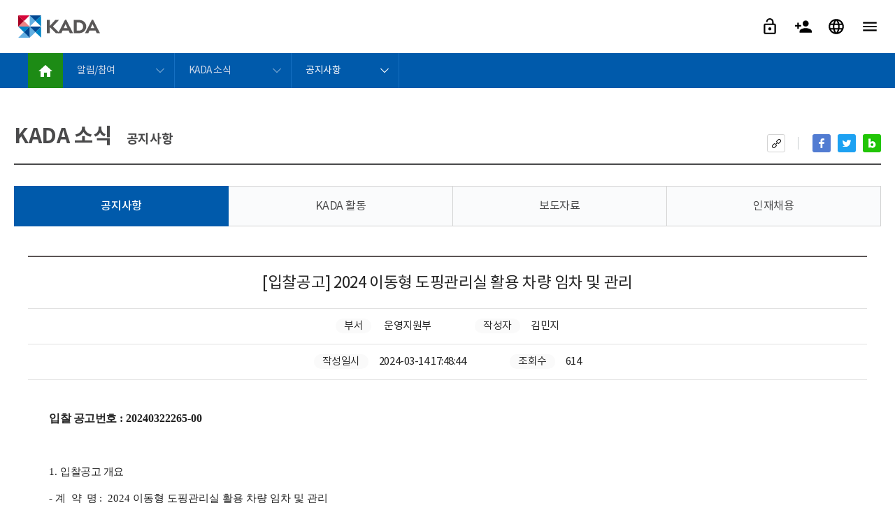

--- FILE ---
content_type: text/html;charset=UTF-8
request_url: https://kada-ad.or.kr/boardView?where=alm/alm_kada_notice_view&board_seq=2480&board_kind=notice
body_size: 67844
content:








<!DOCTYPE html>
<html lang="ko">
<head>
<!-- Global site tag (gtag.js) - Google Analytics -->
<script async src="https://www.googletagmanager.com/gtag/js?id=UA-154801410-1"></script>
<script>
  window.dataLayer = window.dataLayer || [];
  function gtag(){dataLayer.push(arguments);}
  gtag('js', new Date());

  gtag('config', 'UA-154801410-1');
</script>
<meta charset="UTF-8">





<!-- ///////////////////////////////////////////////////////////////////////////////////////////////////
    [VARIABLE] -->
    
    
    <!-- ///////////////////////////////////////////////////////////////////////////////////////////////////
    [INCLUDE] -->
    
    <!-- ///////////////////////////////////////////////////////////////////////////////////////////////////
    [WEB-SITE] -->
    
<meta http-equiv="X-UA-Compatible" content="IE=edge" />
<meta name="viewport" content="width=device-width, initial-scale=1.0, maximum-scale=2.0, minimum-scale=1.0, user-scalable=yes" />
<meta name="theme-color" content="#fff" />
<title>한국도핑방지위원회</title>

<link rel="icon" type="image/png" href="/static/kada/images/favicon/favicon.png">
<!--  <link rel="stylesheet" type="text/css" href="/static/kada/share/css/style.css;jsessionid=F62EC053A999D00330D0977CD83E6079?ver=20260124173816" /> -->

<!--  <link rel="stylesheet" type="text/css" href="/static/kada/share/css/style.css" /> -->

<link rel="stylesheet" type="text/css" href="/static/kada/share/css/base.css?ver=20220703200821" />
<link rel="stylesheet" type="text/css" href="/static/kada/share/css/common.css?ver=20220703200821" />
<link rel="stylesheet" type="text/css" href="/static/kada/share/css/board.css?ver=20220703200821" />
<link rel="stylesheet" type="text/css" href="/static/kada/share/css/contents.css?ver=20220803200821" />
<link rel="stylesheet" type="text/css" href="/static/kada/share/css/popup.css?ver=20220703200821" />
<link rel="stylesheet" type="text/css" href="/static/kada/share/css/media-query.css?ver=20220703200821" />
<link rel="stylesheet" type="text/css" href="/static/kada/share/css/jquery-ui.css" />
<link rel="stylesheet" type="text/css" href="/static/kada/share/css/jquery-ui.theme.css" />
<link rel="stylesheet" type="text/css" href="/static/kada/share/css/jquery.mCustomScrollbar.css" />
<link rel="stylesheet" type="text/css" href="/static/kada/share/css/owl.carousel.css" />
<link rel="stylesheet" type="text/css" href="/static/kada/share/css/owl.theme.default.css" />
<link rel="stylesheet" type="text/css" href="/static/kada/share/css/font-awesome.css" />

<script src="/static/kada/share/js/jquery-3.3.1.js"></script>
<script src="/static/kada/share/js/jquery.mousewheel.min.js"></script>
<script src="/static/kada/share/js/jquery-ui.min.js"></script>
<script src="/static/kada/share/js/jquery.mCustomScrollbar.concat.min.js"></script>
<script src="/static/kada/share/js/placeholder.js"></script>
<script src="/static/kada/share/js/jquery.ellipsis.js"></script>
<script src="/static/kada/share/js/owl.carousel.js"></script>
<script src="/static/kada/share/js/jquery.rwdImageMaps.min.js"></script>
<script src="https://openapi.map.naver.com/openapi/v3/maps.js?ncpClientId=vnhj09qbdt"></script>
<script src="/static/kada/share/js/ui.js"></script>
<script src="/static/js/board/kadaCommon.js"></script>
<script src="/static/js/board/searchBoxKada.js"></script>
<style>
	/* 2023.08 ET*/
	*:focus { 
		outline-color : #dd3333;
		outline-style: solid;
		outline-width : 3px;
	}
</style>

<script type="application/ld+json">
{
 "@context": "http://schema.org",
 "@type": "Person",
 "name": "한국도핑방지위원회",
 "url": "https://kada-ad.or.kr/",
 "sameAs": [
   "https://blog.naver.com/antidoping2006",
   "https://www.facebook.com/antidoping.korea",
   "https://www.instagram.com/korea_anti_doping_agency",
"https://www.youtube.com/c/KADAplaytrue",
"https://naver.me/F6x51KSN",
"https://tv.naver.com/antidopingtv"
 ]
}
</script>




</head>
<body>






<script>
	function kadaSearch_onkeypress(id) {
		$("#btnCancelSearch").attr("tabindex", "");
	}
	////2023.11.14.수정
	$(function() {
		$("#btnLogout, #btnMypage, #btnLogin, #btnSignUp, #btnMenu").on("focusin", function() {
			$(this).find("span.tool-tip").css("top", "10px").css("opacity", "1")
		});
		$("#btnLogout, #btnMypage, #btnLogin, #btnSignUp, #btnMenu").on("focusout", function() {
			$(this).find("span.tool-tip").css("top", "0").css("opacity", "0")
		});
		//2023.11.17 tab순서 조정(1. 검색어 존재시 검색창>취소>탐색,2.검색이 미존재 검색창>탐색)
		$("#kadaSearch").on("focusout", function() {
			var len = $(this).val().length; 
			if (len > 0) {
				$("#btnCancelSearch").focus();
			} else {
				$("#btnCancelSearch").attr("tabindex", "-1");
			}
		});
		$("#btnCancelSearch").on("focusout", function() {
			var len = $("#kadaSearch").val().length; 
			if (len > 0) {
				$("#kadaSearchBtn").focus();
				$("#btnCancelSearch").attr("tabindex", "-1");
			} 
		});
		
		//2023.11.20.
		//전체메뉴 버튼이 포커싱 되면 전체메뉴 영역에 tabindex -1를 줘서 건너띄기
		$("#btnMenu").on("focusin", function(){
			$("#allMenu").find("a, div").attr("tabindex", "-1");
		});
		
	})
	 
	$(document).on("keydown",function(e) {
		if(event.shiftKey && event.keyCode == 9) {
			//2023.11.20
			//markup 변경으로 불필요한 코드 주석
			/* if($(":focus").attr("id") == "search1") {		
				$(".btn-skip").focus();
			} */
			
			//2023.11.20.
			//전체메뉴 영역이 닫히면 전체메뉴 하위의 모든 element에 tabindex -1 적용
			if(!$("#allMenu").hasClass("active")) {
				$("#allMenu").find("a, div").attr("tabindex", "-1");
			}
		}
		
		//2023.11.20.
		//전체메뉴 엔터시에 tabindex -1 강제로 적용한것을 원복
		if(event.keyCode == 13) {
			if($(":focus").attr("id") == "btnMenu") {		
				$("#allMenu").find("a, div").removeAttr("tabindex");
			}
		}
	})
	
</script>
    <div id="wrap">
        <a href="#contents" class="btn-skip" id="contents_fn">본문 바로가기</a>
        <header>
            <h1><a href="/" class="logo no-text">KADA 한국도핑방지위원회</a></h1>
            <nav id="gnb">
                <div class="box sns">
                    <div class="inner">
                        <p>SNS에서도 KADA를 만나세요!</p>
                        <dl>
                            <dt class="fb">페이스북</dt>
                            <dd><a href="https://www.facebook.com/antidoping.korea/" target="_blank" title="한국도핑방지위원회 페이스북 (새창)" style="color:#0100F5;">@antidoping.korea</a></dd>
                            <dt class="in">인스타그램</dt>
                            <dd><a href="https://www.instagram.com/korea_anti_doping_agency/" target="_blank" title="한국도핑방지위원회 인스타그램 (새창)" style="color:#D92F1F;">@korea_anti_doping_agency</a></dd>
                            <dt class="nb">네이버블로그</dt>
                            <dd><a href="https://blog.naver.com/antidoping2006" target="_blank" title="한국도핑방지위원회 네이버 블로그 (새창)" style="color:#0100F5;">@antidoping2006</a></dd>
                             <dt class="yt">유튜브</dt>
                            <dd><a href="https://www.youtube.com/c/KADAplaytrue" target="_blank" title="한국도핑방지위원회 유튜브 (새창)" style="color:#D92F1F;">@KADAplaytrue</a></dd>
                        </dl>
                    </div>
                    <!-- .inner -->
                </div>
                <!-- .box.sns -->
                <div class="box link">
                    <div class="inner">
                    	<!-- 2022-06-08 통합검색 추가 
				        <div class="ttsearch-wrap" id="search">
					        <form id="kadaComSearchFrm">
					            <div class="select-wrap">
					                <p class="select">
					                    <label for="search1">통합검색</label>
					                </p>
					            </div>
					            <!-- .select-wrap 
					            <input type="text" name="kadaSearch" value="" placeholder="검색어를 입력해 주세요.">
					            <button class="btn-search" id="kadaSearchBtn" title="통합검색"></button>
					            
					        </form>
				        </div>-->
				        <!- .search-wrap -->
                        <ul>
                            <li class="ns"><a href="kadaList?where=data/data_pr_newsletter&board_kind=newsLetter&paging_limit=8"><span>뉴스레터</span></a></li>
                            <li class="rl"><a href="kada?where=data/data_rule_rule"><span>규정</span></a></li>
                            <li class="sd"><a href="kada?where=data/data_rule_standard"><span>국제표준</span></a></li>
                        </ul>
                        <!-- 2022-06-08 수정 -->
                        <!-- -->
                        <a href="kada?where=anti/anti_edu_online" class="btn">온라인 도핑방지교육</a>
                        <a href="kada?where=anti/anti_jebo" class="btn">도핑제보</a>
                        
                    </div>
                    <!-- .inner -->
                </div>
                <!-- .box.link -->
            </nav>
            <!-- #gnb -->
            <div class="util">
                <ul>
                    
						
						
		                    <li><a href="kada?where=member/member_login" id="btnLogin"><span class="tool-tip">로그인</span></a></li>
		                    <li><a href="kada?where=member/member_signup" id="btnSignUp"><span class="tool-tip">회원 가입</span></a></li>
						
					
                    <li><a href="kada?where=eng/main" title="한국도핑방지위원회 영문 홈페이지" id="btnLang"><span>ENG</span></a></li>
                    <!-- <li><a href="#search" id="btnSearch" title="통합검색" onclick="callSearch();"><span class="tool-tip">통합검색</span></a></li> -->
                    <li><a href="#all-menu" class="btn-all-menu" id="btnMenu"><span class="tool-tip">전체 메뉴</span></a></li>
                </ul>
            </div>
            <!-- .util -->
        </header>
        <div class="all-menu" id="allMenu">
            <a href="#container" class="btn-skip">전체메뉴 건너뛰기</a>
            <a href="#container" class="btn-close no-text" id="btnAllMenuClose">메뉴 닫기</a>
            <a href="/" class="logo no-text">한국도핑방지위원회 KADA</a>
            <div class="inner scroll">
                <ul class="menu">
                    <li>
                        <a href="kada?where=info/info_guide_intro" alt="정보공개메뉴">정보공개</a>
                        <ul>
                            <li>
                                <a href="kada?where=info/info_guide_intro" alt="정보공개안내페이지이동">정보공개안내</a>
                                <ul>
                                    <li>
                                        <a href="kada?where=info/info_guide_intro">정보공개제도란?</a>
                                    </li>
                                    <li>
                                        <a href="kada?where=info/info_guide_open">정보공개 및 비공개 대상 정보</a>
                                    </li>
                                    <li>
                                        <a href="kada?where=info/info_guide_method">정보공개청구 및 처리방법</a>
                                    </li>
                                    <li>
                                        <a href="kada?where=info/info_guide_process">불복구제 절차</a>
                                    </li>
                                    <li>
                                        <a href="kada?where=info/info_guide_fee">수수료 정보</a>
                                    </li>
                                </ul>
                            </li>
                            <li>
                                <a href="kadaList?where=info/info_pre_application&board_kind=infoPreApplication">자체공시</a>
                                <ul>
                                    <li>
                                        <a href="kadaList?where=info/info_pre_application&board_kind=infoPreApplication" data-function="true">지원분야</a>
                                    </li>
                                    <li>
                                        <a href="kadaList?where=info/info_pre_business&board_kind=infoPreBusiness" data-function="true">사업분야</a>
                                    </li>
                                </ul>
                            </li>
                           <li>
                                <a href="https://open.go.kr/" target="_blank" title="새창">정보공개청구</a>
                            </li>
                            <li>
                                <a href="http://www.data.go.kr/" target="_blank" title="새창">공공데이터개방</a>
                            </li>
                             
                            <li>
                                <a href="kadaList?where=info/info_guide_bs_list&board_kind=infobssystem" >사업실명제</a>
                            </li>
                            
                            
                        </ul>
                    </li>
                    <li>
                        <a href="kada?where=drug/drug_search">금지약물 검색서비스</a>
                        <ul>
                            <li>
                                <a href="kada?where=drug/drug_search" data-function="true">금지약물 검색서비스</a>
                            </li>
                            <li>
                                <a href="kada?where=drug/drug_info_method">금지목록 소개</a>
                                <ul>
                                    <li>
                                        <a href="kada?where=drug/drug_info_method">금지목록 소개</a>
                                    </li>
                                    <li>
                                        <a href="kada?where=drug/drug_info_side">보충제와 한약</a>
                                    </li>
                                    <!--
                                    <li>
                                        <a href="faqList?where=drug/drug_info_faq&board_kind=askFaq&faq_gubun_1=금지약물과 부작용" data-function="true">금지약물 질문답변</a>
                                    </li> -->
                                </ul>
                            </li>
                            <li>
                                <a href="kada?where=drug/drug_supplement">보충제와 한약</a>
                                <ul>
                                    <li>
                                        <a href="kada?where=drug/drug_supplement">보충제</a>
                                    </li>
                                    <li>
                                        <a href="kada?where=drug/drug_chinese_medic">한약</a>
                                    </li>
                                    <!--
                                    <li>
                                        <a href="faqList?where=drug/drug_info_faq&board_kind=askFaq&faq_gubun_1=금지약물과 부작용" data-function="true">금지약물 질문답변</a>
                                    </li> -->
                                </ul>
                            </li>
                            <!--
                            <li>
                                <a href="https://www.foodsafetykorea.go.kr" target="_blank" title="식품안전나라 바로가기 (새창)">운동보충제</a>
                            </li> -->
                        </ul>
                    </li>
                    <li>
                        <a href="faqList?where=anti/anti_check_understand&board_kind=askFaq&faq_gubun_1=도핑검사 대상자&faq_gubun_2=도핑검사배분계획 수립">도핑방지활동</a>
                        <ul>
                            <li>
                                <a href="faqList?where=anti/anti_check_understand&board_kind=askFaq&faq_gubun_1=도핑검사 대상자&faq_gubun_2=도핑검사배분계획 수립">도핑검사</a>
                                <ul>
                                    <li>
                                        <a href="kada?where=anti/anti_check_understand">도핑검사의 이해</a>
                                    </li>
                                    <li>
                                        <a href="kada?where=anti/anti_check_list">검사대상명부와 검사대상후보명부</a>
                                    </li>
                                    <li>
                                        <a href="kada?where=anti/anti_check_rights">선수의 권리와 책임</a>
                                    </li>
                                    <li>
                                        <a href="antiChkStatistics" data-function="true">검사통계</a>
                                    </li>
                                    <li>
                                        <a href="kada?where=anti/anti_check_abp">선수생체수첩 ABP</a>
                                    </li>
                                    <li>
                                        <a href="antiChkResult" data-function="true">도핑검사 결과확인</a>
                                    </li>
                                </ul>
                            </li>
                            <li>
                                <a href="kada?where=anti/anti_process_total">도핑검사절차</a>
                                <ul>
                                    <li>
                                        <a href="kada?where=anti/anti_process_total">도핑검사의 시작과 끝</a>
                                    </li>
                                    <li>
                                        <a href="kada?where=anti/anti_process_urine">소변시료 채취</a>
                                    </li>
                                    <li>
                                        <a href="kada?where=anti/anti_process_blood">정맥혈시료 채취</a>
                                    </li>
                                    <li>
                                        <a href="kada?where=anti/anti_process_dbs">건조혈반(DBS)시료 채취</a>
                                    </li>
                                    <li>
                                        <a href="kada?where=anti/anti_process_dnu">장애인선수 및 미성년자 선수</a>
                                    </li>
                                </ul>
                            </li>
                            <li>
                                <a href="kada?where=anti/anti_place_intro">소재지정보</a>
                                <ul>
                                    <li>
                                        <a href="kada?where=anti/anti_place_intro">소재지정보란?</a>
                                    </li>
                                    <li>
                                        <a href="kada?where=anti/anti_place_submit">소재지정보 제출방법</a>
                                    </li>
                                    <li>
                                        <a href="kada?where=anti/anti_place_fail">소재지정보 불이행</a>
                                    </li>
                                </ul>
                            </li>
                            <li>
                                <a href="kada?where=anti/anti_edu_system">교육 및 홍보</a>
                                <ul>
                                    <li>
                                        <a href="kada?where=anti/anti_edu_system">교육 및 홍보 체계</a>
                                    </li>
                                    <li>
                                        <a href="kada?where=anti/anti_edu_online">온라인 도핑방지교육</a>
                                    </li>
                                </ul>
                            </li>
                            <li>
                                <a href="kada?where=anti/anti_jebo">도핑제보</a>
                            </li>
                        </ul>
                    </li>
                    <li>
                        <a href="kada?where=vio/vio_vio">도핑방지규정위반</a>
                        <ul>
                            <li>
                                <a href="kada?where=vio/vio_vio">도핑방지규정위반</a>
                            </li>
                            <li>
                                <a href="kada?where=vio/vio_result">결과관리</a>
                            </li>
                            <li>
                                <a href="kada?where=vio/vio_process">제재 절차</a>
                            </li>
                            <li>
                                <a href="vioList?where=vio/vio_notice" data-function="true">제재 공지</a>
                                <ul>
                                    <li>
                                        <a href="vioList?where=vio/vio_notice" data-function="true">제재 공지</a>
                                    </li>
                                    <li>
                                        <a href="kada?where=vio/vio_amt" data-function="true">2016년 이전 연도별 위반횟수</a>
                                    </li>
                                </ul>
                            </li>
                            <li>
                                <a href="kada?where=vio/vio_wada">WADA 연루금지 명단</a>
                            </li>
                        </ul>
                    </li>
                    
                    <li>
                        <a href="faqList?where=tue/tue_intro&board_kind=askFaq&faq_gubun_1=치료목적사용면책(TUE)">치료목적사용면책</a>
                      <!--  <ul>
                             <li>
                                <a href="faqList?where=tue/tue_intro&board_kind=askFaq&faq_gubun_1=치료목적사용면책(TUE)">치료목적사용면책(TUE)이란</a>
                            </li>
                            <li>
                                <a href="kada?where=tue/tue_application">치료목적사용면책(TUE)신청</a>
                            </li>
                            <li>
                                <a href="faqList?where=tue/tue_EliteSport&board_kind=askFaq&faq_gubun_1=전문체육안내">전문체육안내</a>
                            </li>
                        </ul> -->
                        <ul>
                            <li>
                                <a href="kada?where=tue/tue_wizard">TUE 마법사</a>
                            </li>
                            <li>
                                <a href="faqList?where=tue/tue_intro&board_kind=askFaq&faq_gubun_1=치료목적사용면책(TUE)">치료목적사용면책 소개</a>
                            </li> 
                            <!-- 주석<li>
                                <a href="faqList?where=tue/tue_intro&board_kind=askFaq&faq_gubun_1=치료목적사용면책(TUE)">치료목적사용면책(TUE)이란</a>
                            </li> 주석
                            <li>
                                <a href="kada?where=tue/tue_application">치료목적사용면책 신청</a>
                            </li>-->
                            <li>
                                <a href="faqList?where=tue/tue_EliteSport&board_kind=askFaq&faq_gubun_1=전문체육안내">전문체육</a>
                            </li>
                            <li>
                                <a href="faqList?where=tue/tue_ProSport&board_kind=askFaq&faq_gubun_1=프로스포츠">프로스포츠</a>
                            </li> 
                        </ul> 
                    </li>
                    <li>
                        <a href="kadaList?where=alm/alm_kada_notice&board_kind=notice">알림/참여</a>
                        <ul>
                            <li>
                                <a href="kadaList?where=alm/alm_kada_notice&board_kind=notice">KADA 소식</a>
                                <ul>
                                    <li>
                                        <a href="kadaList?where=alm/alm_kada_notice&board_kind=notice" data-function="true">공지사항</a>
                                    </li>
                                    <li>
                                        <a href="kadaList?where=alm/alm_kada_photo&board_kind=kadaPhoto&paging_limit=8" data-function="true">KADA 활동</a>
                                    </li>
                                    <li>
                                        <a href="kadaList?where=alm/alm_kada_bodo&board_kind=kadaBodo" data-function="true">보도자료</a>
                                    </li>
                                    <li>
                                        <a href="incruitList?where=alm/alm_kada_incruit&board_kind=incruit" data-function="true">인재채용</a>
                                    </li>
                                </ul>
                            </li>
                            <li>
                                <a href="kada?where=alm/alm_ask_charter">KADA에게 물어보세요</a>
                                <ul>
                                    <li>
                                        <a href="kada?where=alm/alm_ask_charter" data-function="true">고객 헌장</a>
                                    </li>
                                    <li>
                                        <a href="askFaqKada?where=alm/alm_ask_faq&board_kind=askFaq" data-function="true">자주 묻는 질문</a>
                                    </li>
                                    <li>
                                        <a href="kadaList?where=alm/alm_ask_voc&board_kind=askVoc" data-function="true">고객의 소리</a>
                                    </li>
                                </ul>
                            </li>
                            <li>
                                <a href="kada?where=alm/alm_ethical_manage">윤리경영</a>
                                <ul>
                                    <li>
                                        <a href="kada?where=alm/alm_ethical_manage">윤리경영 추진전략</a>
                                    </li>
                                    <li>
                                        <a href="kada?where=alm/alm_collision_avoid">이해충돌 방지제도</a>
                                    </li>
                                    <li>
                                        <a href="kada?where=alm/alm_ethic_doct">임직원 행동강령</a>
                                    </li>
                                    <li>
                                        <a href="kada?where=alm/alm_ethic_oath">윤리헌장 및 청렴서약</a>
                                    </li>

                                    <!--  <li>
                                        <a href="kadaList?where=alm/alm_ethic_jebo&board_kind=ethicJebo" data-function="true">청렴제보</a>
                                    </li>-->
                                </ul>
                            </li>
                            <li>
                                <a href="kada?where=alm/alm_human_manage">인권경영</a>
                                <ul>
                                    <li>
                                        <a href="kada?where=alm/alm_human_manage">인권경영 추진전략</a>
                                    </li>
                                    <li>
                                        <a href="kada?where=alm/alm_human_oath">인권경영선언</a>
                                    </li>
                                    <li>
                                        <a href="kada?where=alm/alm_hunman_violation">인권침해 구제절차</a>
                                    </li>
                                </ul>
                            </li>
                            <li>
                                <a href="kadaList?where=alm/alm_ethic_jebo&board_kind=ethicJebo" data-function="true">부패·공익신고</a>
                            </li>
                                
                        </ul>
                    </li>
                    <li>
                        <a href="kadaList?where=data/data_pr_newsletter&board_kind=newsLetter&paging_limit=8">자료실</a>
                        <ul>
                            <li>
                                <a href="kadaList?where=data/data_pr_newsletter&board_kind=newsLetter&paging_limit=8">홍보자료</a>
                                <ul>
                                    <li>
                                        <a href="kadaList?where=data/data_pr_newsletter&board_kind=newsLetter&paging_limit=8" data-function="true">뉴스레터</a>
                                    </li>
                                    <li>
                                        <a href="kadaList?where=data/data_pr_report&board_kind=prReport&paging_limit=8" data-function="true">연간보고서</a>
                                    </li>
                                    <li>
                                        <a href="kadaList?where=data/data_pr_movie&board_kind=prMovie&paging_limit=8" data-function="true">홍보동영상</a>
                                    </li>
                                    <li>
                                        <a href="kadaList?where=data/data_pr_etc&board_kind=prEtc&paging_limit=8" data-function="true">기타 홍보자료</a>
                                    </li>
                                </ul>
                            </li>
                            <li>
                                <a href="kadaList?where=data/data_edu_data&board_kind=eduData&paging_limit=8">교육자료</a>
                                <ul>
                                    <li>
                                        <a href="kadaList?where=data/data_edu_data&board_kind=eduData&paging_limit=8" data-function="true">교육용 자료 다운로드</a>
                                    </li>
                                    <li>
                                        <a href="kadaList?where=data/data_edu_reg&board_kind=dataEduReg" data-function="true">교육자료 요청</a>
                                    </li>
                                </ul>
                            </li>
                            <li>
                                <!--  <a href="kada?where=data/data_rule_rule">규정 및 국제표준</a>-->
                                <a href="kadaList?where=data/data_rule_rule&board_kind=ruleData&paging_limit=20">규정 및 국제표준</a>
                                <ul>
                                    <li>
                                        <!--  <a href="kada?where=data/data_rule_rule">규정</a>-->
                                       <a href="kadaList?where=data/data_rule_rule&board_kind=ruleData&paging_limit=20" data-function="true">규정</a>
                                    </li>
                                    <li>
                                        <!--  <a href="kada?where=data/data_rule_standard">국제표준</a>-->
                                       <a href="kadaList?where=data/data_rule_standard&board_kind=isData&paging_limit=20" data-function="true">국제표준</a>
                                    </li>
                                </ul>
                            </li>
                        </ul>
                    </li>
                    
                    <li>
                        <a href="kada?where=kada/kada_greetings">KADA 소개</a>
                        <ul>
                            <li>
                                <a href="kada?where=kada/kada_greetings">인사말</a>
                            </li>
                            <li>
                                <a href="kada?where=kada/kada_intro_goal">기관소개</a>
                                <ul>
                                    <li>
                                        <a href="kada?where=kada/kada_intro_goal">설립근거 및 목적</a>
                                    </li>
                                    <li>
                                        <a href="kada?where=kada/kada_intro_history">연혁</a>
                                    </li>
                                    <li>
                                        <a href="kada?where=kada/kada_intro_mission">미션 및 비전</a>
                                    
                                    </li>
                                    <li>
                                        <a href="kadaList?where=kada/kada_intro_article&board_kind=article">주요규정</a>
                                    </li>
                                    <li>
                                        <a href="kadaList?where=kada/kada_intro_rule&board_kind=rule">사무국 관련 규정</a>
                                    </li>
                                    <li>
                                        <a href="kadaList?where=kada/kada_intro_guideline&board_kind=guideline">사업규정 및 지침</a>
                                    </li>
                                </ul>
                            </li>
                            <li>
                                <a href="/kadaPeopleList?where=kada_people/kada_people_chart">KADA의 사람들</a>
                                <ul>
                                    <li>
                                        <a href="/kadaPeopleList?where=kada_people/kada_people_chart">조직도</a>
                                    </li>
                                    <li>
                                        <a href="/kadaPeopleCommittee?where=kada_people/kada_people_committee">위원회 소개</a>
                                    </li>
                                </ul>
                            </li>
                            <li>
                                <a href="kada?where=kada/kada_ci">CI</a>
                            </li>
                            <li>
                                <a href="kada?where=kada/kada_map">찾아 오시는 길</a>
                            </li>
                        </ul>
                    </li>
                    
                    <li class="hide">
                        <a href="kada?where=doumi/doumi_player">정보검색 도우미</a>
                        <ul>
                            <li>
                                <a href="kada?where=doumi/doumi_player">선수</a>
                            </li>
                            <li>
                                <a href="kada?where=doumi/doumi_coach">지도자/학부모</a>
                            </li>
                            <li>
                                <a href="kada?where=doumi/doumi_institute">관련 기관</a>
                            </li>
                            <li>
                                <a href="kada?where=doumi/doumi_dco">도핑검사관/전문강사</a>
                            </li>
                        </ul>
                    </li>
                    <!-- .hide -->
                    <li class="hide">
                        <a href="kada?where=member/member_login">KADA 회원</a>
                        <ul>
                            <li>
                                <a href="kada?where=member/member_login" data-function="true">로그인</a>
                            </li>
                            <li>
                                <a href="kada?where=member/member_signup" data-function="true">회원가입</a>
                            </li>
                            <li>
                                <a href="kada?where=member/member_find" data-function="true">아이디,비밀번호 찾기</a>
                            </li>
                            <li>
                                <a href="kada?where=member/member_info">개인정보처리방침</a>
                            </li>
                            <li>
                                <a href="kada?where=member/member_email">이메일무단수집거부</a>
                            </li>
                            <li>
                                <a href="kada?where=member/member_copyright">저작권정책</a>
                            </li>
                        </ul>
                    </li>
                    <!-- .hide -->
                    <li class="hide">
                        <a href="kada?where=mypage/mypage_info">마이페이지</a>
                        <ul>
                            <li>
                                <a href="kada?where=mypage/mypage_shortcuts" data-function="true">바로가기</a>
                            </li>
                            <li>
                                <a href="kada?where=mypage/mypage_info" data-function="true">정보수정</a>
                            </li>
                            <li>
                                <a href="kada?where=mypage/mypage_quit" data-function="true">회원탈퇴</a>
                            </li>
                        </ul>
                    </li>
                    <!-- .hide -->
                    <li class="hide">
                        <a href="kada?where=search/search_result" data-function="true">검색결과</a>
                    </li>
                    <!-- .hide -->
                </ul>
            </div>
            <!-- .inner -->
        </div>
        <!-- .all-menu -->

		<!-- 2022-06-08 통합검색→금지약물검색으로 수정 -->
        <div class="search-wrap over-modal" id="search">
        <form id="kadaSearchFrm">
            
            <div class="select-wrap" style="pointer-events:none;">
            	<p class="select">
                    <label style="cursor: default;">통합검색</label>
                </p>
            	<!-- 
                <p class="select">
                    <input type="radio" name="search" value="" id="search1" checked>
                    <label for="search1">통합검색</label>
                </p>
                 -->
                <!--
                <p class="select">
                    <input type="radio" name="search" value="" id="search2" checked> 
                    <label for="search2">금지약물검색</label> 
                </p> -->
            </div>
            
            <!-- .select-wrap -->
            <input type="text" name="kadaSearch" value="" title=”검색어” placeholder="검색어를 입력해 주세요." id="kadaSearch" onkeypress="kadaSearch_onkeypress(this)">
            <button class="btn-search" id="kadaSearchBtn" title="금지약물검색"></button>
            <button onclick="initSearch();" title="검색 취소" id="btnCancelSearch" tabindex="-1">검색 취소</button>
        </form>
        </div>
        <!-- .search-wrap -->

        
        <div id="container">
            <div class="page-path"></div><!-- .page-path -->
            <div id="contents">
                <div class="tit-page">
                    <div class="inner"></div><!-- .inner -->
                    <ul class="share-util">
                        <li class="btn-url"><button>URL복사하기</button></li>
                        <li class="btn-fb"><a href="" target="_blank" title="새창">이 페이지를 페이스북에 공유</a></li>
                        <li class="btn-tw"><a href="" target="_blank" title="새창">이 페이지를 트위터에 공유</a></li>
                        <li class="btn-nb"><a href="" target="_blank" title="새창">이 페이지를 네이버블로그에 공유</a></li>
                    </ul>
                    <!-- .share-util -->
                </div><!-- .tit-page -->
                






    <script type="text/javascript">
    var d1 = "6"; // 1차 인덱스
    var d2 = "1"; // 2차 인덱스
    var d3 = "1"; // 3차 인덱스
    var d4 = "0"; // 4차 인덱스
	
    //담당자 안내
    var division = "운영지원부";
    var name = "김미정";
    var telNo = "02-2045-9826"
    var email = "jaykim@kada.or.kr";

    $(function() {
        gnbActivation(d1, d2, d3);
        setPIC(division, name, telNo, email);
    });
    </script>
                <div class="menu-tab">
                </div>
                <!-- .menu-tab -->
                <div class="inner">
                    <hr style="display: block; margin:20px 0; border-color:transparent;">
                    <div class="table-box vertical view">
                        <table summary="공지사항 상세내용이 표시되는 표입니다.">
                            <caption>공지사항 상세</caption>
                            <colgroup>
                                <col width="*" />
                            </colgroup>
                            <tbody>
                                <tr>
                                    <td>
                                        <p class="tit-article">
                                        
                                       		
                                       	
                                        [입찰공고] 2024 이동형 도핑관리실 활용 차량 임차 및 관리 
                                        </p>
                                    </td>
                                </tr>
                                <tr>
                                    <td class="t-ctr">
                                        <span class="label">부서</span>
                                        <span>
                                        	
			                               		
			                               		
			                               			운영지원부
			                               		
			                               		
			                               		
			                               		
			                               		
			                               		
			                               		
                                        	
                                        </span>
                                        <span class="label">작성자</span><span>김민지</span>
                                    </td>
                                </tr>
                                <tr>
                                    <td class="t-ctr">
                                        <span class="label">작성일시</span><span>2024-03-14 17:48:44</span>
                                        <span class="label">조회수</span><span>614</span>
                                    </td>
                                </tr>
                                <tr>
                                    <td class="contents">
                                        <p class="0" style="margin-top: 8.5pt; margin-left: 154.1pt; background: rgb(255, 255, 255); line-height: 1.8; text-indent: -154.1pt;"><span style="color: rgb(34, 34, 34); font-family: &quot;맑은 고딕&quot;; font-size: 12pt; font-weight: bold;">입찰 공고번호</span><span lang="EN-US" style="color: rgb(34, 34, 34); letter-spacing: 0pt; font-family: &quot;맑은 고딕&quot;; font-size: 12pt; font-weight: bold;">&nbsp;: 20240322265-00</span></p><p class="0" style="margin-top: 8.5pt; margin-left: 154.1pt; background: rgb(255, 255, 255); color: rgb(34, 34, 34); line-height: 1.8; text-indent: -154.1pt; font-size: 11pt; font-weight: bold;">&nbsp;<o:p></o:p></p><p class="0" style="margin-top: 8.5pt; margin-left: 154.1pt; background: rgb(255, 255, 255); line-height: 1.8; text-indent: -154.1pt;"><span lang="EN-US" style="color: rgb(34, 34, 34); letter-spacing: 0pt; font-family: &quot;맑은 고딕&quot;; font-size: 11pt;">1.&nbsp;</span><span style="color: rgb(34, 34, 34); font-family: &quot;맑은 고딕&quot;; font-size: 11pt;">입찰공고 개요</span></p><p class="0" style="margin-top: 8.5pt; margin-left: 154.1pt; background: rgb(255, 255, 255); line-height: 1.8; text-indent: -154.1pt;"><span lang="EN-US" style="color: rgb(34, 34, 34); letter-spacing: 0pt; font-family: &quot;맑은 고딕&quot;; font-size: 11pt;">-&nbsp;</span><span style="color: rgb(34, 34, 34); font-family: &quot;맑은 고딕&quot;; font-size: 11pt;">계</span><span lang="EN-US" style="color: rgb(34, 34, 34); letter-spacing: 0pt; font-family: &quot;맑은 고딕&quot;; font-size: 11pt;">&nbsp;&nbsp;</span><span style="color: rgb(34, 34, 34); font-family: &quot;맑은 고딕&quot;; font-size: 11pt;">약&nbsp;</span><span lang="EN-US" style="color: rgb(34, 34, 34); letter-spacing: 0pt; font-family: &quot;맑은 고딕&quot;; font-size: 11pt;">&nbsp;</span><span style="color: rgb(34, 34, 34); font-family: &quot;맑은 고딕&quot;; font-size: 11pt;">명</span><span lang="EN-US" style="color: rgb(34, 34, 34); letter-spacing: 0pt; font-family: &quot;맑은 고딕&quot;; font-size: 11pt;">&nbsp;:&nbsp; 2024 이동형 도핑관리실 활용 차량 임차 및 관리&nbsp;</span></p><p class="0" style="margin-top: 8.5pt; margin-left: 154.1pt; background: rgb(255, 255, 255); line-height: 1.8; text-indent: -154.1pt;"><span lang="EN-US" style="text-indent: -154.1pt; color: rgb(34, 34, 34); letter-spacing: 0pt; font-family: &quot;맑은 고딕&quot;; font-size: 11pt;">-&nbsp;</span><span style="text-indent: -154.1pt; color: rgb(34, 34, 34); font-family: &quot;맑은 고딕&quot;; font-size: 11pt;">사업 기간&nbsp;</span><span lang="EN-US" style="text-indent: -154.1pt; color: rgb(34, 34, 34); letter-spacing: 0pt; font-family: &quot;맑은 고딕&quot;; font-size: 11pt;">: 계약체결일 ~ 2024. 12. 31.&nbsp;</span></p><p class="0" style="margin-top: 8.5pt; margin-left: 154.1pt; background: rgb(255, 255, 255); line-height: 1.8; text-indent: -154.1pt;"><span lang="EN-US" style="color: rgb(34, 34, 34); letter-spacing: 0pt; font-family: &quot;맑은 고딕&quot;; font-size: 11pt;">-&nbsp;</span><span style="color: rgb(34, 34, 34); letter-spacing: 0pt; font-family: &quot;맑은 고딕&quot;; font-size: 11pt;">​</span><span style="color: rgb(34, 34, 34); font-family: &quot;맑은 고딕&quot;; font-size: 11pt;">계약 내용</span><span lang="EN-US" style="color: rgb(34, 34, 34); letter-spacing: 0pt; font-family: &quot;맑은 고딕&quot;; font-size: 11pt;">&nbsp;:&nbsp;</span><span style="color: rgb(34, 34, 34); font-family: &quot;맑은 고딕&quot;; font-size: 11pt;">입찰공고 및 제안요청서, 과업지시서</span><span style="color: rgb(34, 34, 34); font-family: &quot;맑은 고딕&quot;; font-size: 11pt;">&nbsp;참조</span><span lang="EN-US" style="color: rgb(34, 34, 34); letter-spacing: 0pt; font-family: &quot;맑은 고딕&quot;; font-size: 11pt;">&nbsp;</span></p><p class="0" style="margin-top: 8.5pt; margin-left: 154.1pt; background: rgb(255, 255, 255); line-height: 1.8; text-indent: -154.1pt;"><span lang="EN-US" style="color: rgb(34, 34, 34); letter-spacing: 0pt; font-family: &quot;맑은 고딕&quot;; font-size: 11pt;">-&nbsp;</span><span style="color: rgb(34, 34, 34); font-family: &quot;맑은 고딕&quot;; font-size: 11pt;">사업 예산</span><span lang="EN-US" style="color: rgb(34, 34, 34); letter-spacing: 0pt; font-family: &quot;맑은 고딕&quot;; font-size: 11pt;">&nbsp;: 금100,000,000</span><span style="color: rgb(34, 34, 34); font-family: &quot;맑은 고딕&quot;; font-size: 11pt;">원</span><span lang="EN-US" style="color: rgb(34, 34, 34); letter-spacing: 0pt; font-family: &quot;맑은 고딕&quot;; font-size: 11pt;">&nbsp;(VAT&nbsp;</span><span style="color: rgb(34, 34, 34); font-family: &quot;맑은 고딕&quot;; font-size: 11pt;">포함</span><span lang="EN-US" style="color: rgb(34, 34, 34); letter-spacing: 0pt; font-family: &quot;맑은 고딕&quot;; font-size: 11pt;">)</span></p><p class="0" style="margin-top: 8.5pt; margin-left: 154.1pt; background: rgb(255, 255, 255); line-height: 1.8; text-indent: -154.1pt;"><span lang="EN-US" style="color: rgb(34, 34, 34); letter-spacing: 0pt; font-family: &quot;맑은 고딕&quot;; font-size: 11pt;">&nbsp;</span></p><p class="0" style="margin-top: 8.5pt; margin-left: 154.1pt; background: rgb(255, 255, 255); line-height: 1.8; text-indent: -154.1pt;"><span lang="EN-US" style="color: rgb(34, 34, 34); letter-spacing: 0pt; font-family: &quot;맑은 고딕&quot;; font-size: 11pt;">2.&nbsp;</span><span style="color: rgb(34, 34, 34); font-family: &quot;맑은 고딕&quot;; font-size: 11pt;">입찰 방법</span><span lang="EN-US" style="color: rgb(34, 34, 34); letter-spacing: 0pt; font-family: &quot;맑은 고딕&quot;; font-size: 11pt;">&nbsp;: 제한경쟁</span><span lang="EN-US" style="color: rgb(34, 34, 34); letter-spacing: 0pt; font-family: &quot;맑은 고딕&quot;; font-size: 11pt;">(</span><span style="color: rgb(34, 34, 34); font-family: &quot;맑은 고딕&quot;; font-size: 11pt;">총액</span><span lang="EN-US" style="color: rgb(34, 34, 34); letter-spacing: 0pt; font-family: &quot;맑은 고딕&quot;; font-size: 11pt;">) /&nbsp;</span><span style="color: rgb(34, 34, 34); font-family: &quot;맑은 고딕&quot;; font-size: 11pt;">협상에 의한 계약&nbsp;</span><span lang="EN-US" style="color: rgb(34, 34, 34); letter-spacing: 0pt; font-family: &quot;맑은 고딕&quot;; font-size: 11pt;">&nbsp;</span></p><p class="0" style="margin-top: 8.5pt; margin-left: 154.1pt; background: rgb(255, 255, 255); line-height: 1.8; text-indent: -154.1pt;"><span lang="EN-US" style="color: rgb(34, 34, 34); letter-spacing: 0pt; font-family: &quot;맑은 고딕&quot;; font-size: 11pt;">&nbsp;</span></p><p class="0" style="margin-top: 8.5pt; margin-left: 154.1pt; background: rgb(255, 255, 255); line-height: 1.8; text-indent: -154.1pt;"><span lang="EN-US" style="color: rgb(34, 34, 34); letter-spacing: 0pt; font-family: &quot;맑은 고딕&quot;; font-size: 11pt;">3.&nbsp;</span><span style="color: rgb(34, 34, 34); font-family: &quot;맑은 고딕&quot;; font-size: 11pt;">입찰 안내</span></p><p class="0" style="margin-top: 8.5pt; margin-left: 154.1pt; background: rgb(255, 255, 255); line-height: 1.8; text-indent: -154.1pt;"><span lang="EN-US" style="color: rgb(34, 34, 34); letter-spacing: 0pt; font-family: &quot;맑은 고딕&quot;; font-size: 11pt;">-&nbsp;</span><span style="color: rgb(34, 34, 34); font-family: &quot;맑은 고딕&quot;; font-size: 11pt;">공고 게시</span><span lang="EN-US" style="color: rgb(34, 34, 34); letter-spacing: 0pt; font-family: &quot;맑은 고딕&quot;; font-size: 11pt;">&nbsp;: 2024. 3. 14.(목)</span></p><p class="0" style="margin-top: 8.5pt; margin-left: 154.1pt; background: rgb(255, 255, 255); line-height: 1.8; text-indent: -154.1pt;"><span lang="EN-US" style="color: rgb(34, 34, 34); letter-spacing: 0pt; font-family: &quot;맑은 고딕&quot;; font-size: 11pt;">-&nbsp;</span><span style="color: rgb(34, 34, 34); font-family: &quot;맑은 고딕&quot;; font-size: 11pt;">가격입찰 개시</span><span lang="EN-US" style="color: rgb(34, 34, 34); letter-spacing: 0pt; font-family: &quot;맑은 고딕&quot;; font-size: 11pt;">&nbsp;: 2024. 3. 21.(목</span><span lang="EN-US" style="color: rgb(34, 34, 34); letter-spacing: 0pt; font-family: &quot;맑은 고딕&quot;; font-size: 11pt;">) 10:00</span></p><p class="0" style="margin-top: 8.5pt; margin-left: 154.1pt; background: rgb(255, 255, 255); line-height: 1.8; text-indent: -154.1pt;"><span lang="EN-US" style="color: rgb(34, 34, 34); letter-spacing: 0pt; font-family: &quot;맑은 고딕&quot;; font-size: 11pt;">-&nbsp;</span><span style="color: rgb(34, 34, 34); font-family: &quot;맑은 고딕&quot;; font-size: 11pt;">가격입찰</span><span lang="EN-US" style="color: rgb(34, 34, 34); letter-spacing: 0pt; font-family: &quot;맑은 고딕&quot;; font-size: 11pt;">&nbsp;</span><span style="color: rgb(34, 34, 34); font-family: &quot;맑은 고딕&quot;; font-size: 11pt;">마감</span><span lang="EN-US" style="color: rgb(34, 34, 34); letter-spacing: 0pt; font-family: &quot;맑은 고딕&quot;; font-size: 11pt;">&nbsp;: 2024. 3. 26.(화)</span><span lang="EN-US" style="color: rgb(34, 34, 34); letter-spacing: 0pt; font-family: &quot;맑은 고딕&quot;; font-size: 11pt;">&nbsp;10:00</span></p><p class="0" style="margin-top: 8.5pt; margin-left: 154.1pt; background: rgb(255, 255, 255); line-height: 1.8; text-indent: -154.1pt;"><span lang="EN-US" style="color: rgb(34, 34, 34); letter-spacing: 0pt; font-family: &quot;맑은 고딕&quot;; font-size: 11pt;">-&nbsp;</span><span style="color: rgb(34, 34, 34); font-family: &quot;맑은 고딕&quot;; font-size: 11pt;">제안서 제출&nbsp;</span><span lang="EN-US" style="color: rgb(34, 34, 34); letter-spacing: 0pt; font-family: &quot;맑은 고딕&quot;; font-size: 11pt;">:&nbsp;</span><span style="color: rgb(34, 34, 34); font-family: &quot;맑은 고딕&quot;; font-size: 11pt;">입찰서 제출기간과 동일&nbsp;</span><span lang="EN-US" style="color: rgb(34, 34, 34); letter-spacing: 0pt; font-family: &quot;맑은 고딕&quot;; font-size: 11pt;">(2024. 3. 21. 10:00 ~ 3. 26. 10:00)<span lang="EN-US" style="letter-spacing: 0pt; font-size: 11pt;">&nbsp;<span style="font-size: 10pt;">&nbsp;*e-</span></span><span style="font-size: 10pt;">발주시스템&nbsp;온라인 제출</span></span></p><p class="0" style="margin-top: 8.5pt; margin-left: 154.1pt; background: rgb(255, 255, 255); line-height: 1.8; text-indent: -154.1pt;"><span lang="EN-US" style="color: rgb(34, 34, 34); letter-spacing: 0pt; font-family: &quot;맑은 고딕&quot;; font-size: 11pt;">-&nbsp;</span><span style="color: rgb(34, 34, 34); font-family: &quot;맑은 고딕&quot;; font-size: 11pt;">가격 개찰&nbsp;</span><span lang="EN-US" style="color: rgb(34, 34, 34); letter-spacing: 0pt; font-family: &quot;맑은 고딕&quot;; font-size: 11pt;">:&nbsp;</span><span style="color: rgb(34, 34, 34); font-family: &quot;맑은 고딕&quot;; font-size: 11pt;">제안서 기술능력평가 후 진행</span></p><p class="0" style="margin-top: 8.5pt; margin-left: 154.1pt; background: rgb(255, 255, 255); line-height: 1.8; text-indent: -154.1pt;"><span lang="EN-US" style="color: rgb(34, 34, 34); letter-spacing: 0pt; font-family: &quot;맑은 고딕&quot;; font-size: 11pt;">&nbsp;</span></p><p class="0" style="margin-top: 8.5pt; margin-left: 154.1pt; background: rgb(255, 255, 255); line-height: 1.8; text-indent: -154.1pt;"><span lang="EN-US" style="color: rgb(34, 34, 34); letter-spacing: 0pt; font-family: &quot;맑은 고딕&quot;; font-size: 11pt;">4.&nbsp;</span><span style="color: rgb(34, 34, 34); font-family: &quot;맑은 고딕&quot;; font-size: 11pt;">기타 문의</span></p><p class="0" style="margin-top: 8.5pt; margin-left: 154.1pt; background: rgb(255, 255, 255); line-height: 1.8; text-indent: -154.1pt;"><span lang="EN-US" style="color: rgb(34, 34, 34); letter-spacing: 0pt; font-family: &quot;맑은 고딕&quot;; font-size: 11pt;">-&nbsp;</span><span style="color: rgb(34, 34, 34); font-family: &quot;맑은 고딕&quot;; font-size: 11pt;">사업 담당</span><span lang="EN-US" style="color: rgb(34, 34, 34); letter-spacing: 0pt; font-family: &quot;맑은 고딕&quot;; font-size: 11pt;">&nbsp;: 도핑검사부 김해원 주임(02-2045-9876)</span></p><p class="0" style="margin-top: 8.5pt; margin-left: 154.1pt; background: rgb(255, 255, 255); line-height: 1.8; text-indent: -154.1pt;"><span lang="EN-US" style="color: rgb(34, 34, 34); letter-spacing: 0pt; font-family: &quot;맑은 고딕&quot;; font-size: 11pt;">-&nbsp;</span><span style="color: rgb(34, 34, 34); font-family: &quot;맑은 고딕&quot;; font-size: 11pt;">계약 담당</span><span lang="EN-US" style="color: rgb(34, 34, 34); letter-spacing: 0pt; font-family: &quot;맑은 고딕&quot;; font-size: 11pt;">&nbsp;:&nbsp;</span><span style="color: rgb(34, 34, 34); font-family: &quot;맑은 고딕&quot;; font-size: 11pt;">운영지원부</span><span lang="EN-US" style="color: rgb(34, 34, 34); letter-spacing: 0pt; font-family: &quot;맑은 고딕&quot;; font-size: 11pt;">&nbsp;</span><span style="color: rgb(34, 34, 34); font-family: &quot;맑은 고딕&quot;; font-size: 11pt;">김민지 과장</span><span lang="EN-US" style="color: rgb(34, 34, 34); letter-spacing: 0pt; font-family: &quot;맑은 고딕&quot;; font-size: 11pt;">(02-2045-9822)</span></p><p class="0" style="margin-top: 8.5pt; margin-left: 154.1pt; background: rgb(255, 255, 255); line-height: 1.8; text-indent: -154.1pt;"><span lang="EN-US" style="color: rgb(34, 34, 34); letter-spacing: 0pt; font-family: &quot;맑은 고딕&quot;; font-size: 11pt;">&nbsp;</span></p><p class="0" style="margin-top: 8.5pt; margin-left: 154.1pt; background: rgb(255, 255, 255); line-height: 1.8; text-indent: -154.1pt;"><span lang="EN-US" style="color: rgb(34, 34, 34); letter-spacing: 0pt; font-family: &quot;맑은 고딕&quot;;">*&nbsp;</span><span style="color: rgb(34, 34, 34); font-family: &quot;맑은 고딕&quot;;">나라장터</span><span lang="EN-US" style="color: rgb(34, 34, 34); letter-spacing: 0pt; font-family: &quot;맑은 고딕&quot;;">:&nbsp;</span><a href="http://www.g2b.go.kr/"><u><span lang="EN-US" style="color: rgb(0, 0, 255); letter-spacing: 0pt; font-family: &quot;맑은 고딕&quot;;">http://www.g2b.go.kr/</span></u></a></p>
                                    </td>
                                </tr>
                                <tr>
                                	<td class="file-td"><span class="label">첨부</span>
                                	
                                       	<br><a href="cmn/fileDownLoad?getHash=2024031417484494edeb0f-5bbe-4ddd-951b-ed8987bd144a&amp;getName=3. 과업지시서(2024 이동형 도핑관리실 활용 차량 임차 및 관리).hwp" target="_blank" class="attached-file fa fa-download">3. 과업지시서(2024 이동형 도핑관리실 활용 차량 임차 및 관리).hwp</a>
                                	
                                       	<br><a href="cmn/fileDownLoad?getHash=20240314174844d81113b0-9b19-4334-9c19-1fd1d1013384&amp;getName=2. 제안요청서(2024 이동형 도핑관리실 활용 차량 임차 및 관리).hwp" target="_blank" class="attached-file fa fa-download">2. 제안요청서(2024 이동형 도핑관리실 활용 차량 임차 및 관리).hwp</a>
                                	
                                       	<br><a href="cmn/fileDownLoad?getHash=20240314174844b5a6a78f-88ba-437d-b72a-50761acdd33a&amp;getName=1. 입찰공고서(2024 이동형 도핑관리실 활용 차량 임차 및 관리).hwp" target="_blank" class="attached-file fa fa-download">1. 입찰공고서(2024 이동형 도핑관리실 활용 차량 임차 및 관리).hwp</a>
                                	
                                	</td>
                                </tr>
                            </tbody>
                        </table>
                    </div>
                    <!-- /.table-box -->

                    <div class="bottom-area">
                        <a href="javascript:history.back();" class="btn btn-list">목록</a>
                        <!-- <a href="activity_working_write.html" class="btn btn-list color02">수정</a>
                        <a href="activity_working.html" class="btn btn-list color06">삭제</a> -->
                    </div>
                    <!-- /.bottom-area -->
                </div>


                <!-- .inner -->
                <div class="charge-wrap">
                    <p class="tit">담당자 안내</p>
                    <dl>
                        <dt><span class="name">부서 및 이름</span></dt>
                        <dd><span></span></dd>
                        <dt><span class="tel">전화번호</span></dt>
                        <dd><a href="" class="btn-tel"></a></dd>
                        <dt><span class="email">이메일</span></dt>
                        <dd><a href="" class="btn-email"></a></dd>
                    </dl>
                </div>
                
                
                <!-- .charge-wrap -->
            </div>
            <!-- #contents -->
        </div>
        <!-- #container -->



        <footer>
            <div class="quick-menu">
                <p>퀵메뉴</p>
                <ul>
                    <li class="link-1"><a href="kada?where=tue/tue_intro">치료목적<br/>사용면책</a></li>
                    <li class="link-2"><a href="kada?where=drug/drug_search">금지약물 검색</a></li>
                    <li class="link-3"><a href="kada?where=anti/anti_place_intro">소재지 정보</a></li>
                    <li class="link-4"><a href="kada?where=anti/anti_edu_online">온라인<br/>도핑방지교육</a></li>
                    <li class="link-5"><a href="kada?where=anti/anti_jebo">도핑제보</a></li>
                </ul>
                <a href="#wrap" class="top" onclick="topScroll();">맨 위로 이동</a>
            </div>
            <!-- .quick-menu -->
            <div class="f-top">
                <!--
                <select class="family-sites" name="">
                    <option value="">FAMILY SITES</option>
                </select> -->
                
                <ul class="f-util">
                    <li><a href="kada?where=member/member_info">개인정보처리방침</a></li>
                    <li><a href="kada?where=member/member_copyright">저작권정책</a></li>
                    <li><a href="kada?where=member/member_email">이메일무단수집거부</a></li>
                    <li><a href="kada?where=kada/kada_map" class="btn-map" title="찾아오시는 길">찾아오시는 길</a></li>
                </ul>
                
            	<div class="family-sites">
                    <a href="#family">FAMILY SITES</a>
            		<ul id="family">
            			<li><a href="http://www.kist.re.kr" target="_blank" title="한국과학기술연구원 새창 바로가기" style="margin-top:3px;">한국과학기술연구원</a></li>
                        <li><a href="https://www.wada-ama.org" target="_blank" title="세계도핑방지기구 새창 바로가기">세계도핑방지기구</a></li>
                        <li><a href="http://www.inado.org" target="_blank" title="국가도핑방지기구연합 새창 바로가기">국가도핑방지기구연합</a></li>
                        <li><a href="http://www.mcst.go.kr" target="_blank" title="문화체육관광부 새창 바로가기">문화체육관광부</a></li>
                        <li><a href="http://www.sports.or.kr" target="_blank" title="대한체육회 새창 바로가기">대한체육회</a></li>
                        <li><a href="http://www.kspo.or.kr" target="_blank" title="국민체육진흥공단 새창 바로가기">국민체육진흥공단</a></li>
                        <li><a href="http://www.koreanpc.kr" target="_blank" title="대한장애인체육회 새창 바로가기">대한장애인체육회</a></li>
                        <li><a href="https://www.k-sec.or.kr" target="_blank" title="스포츠윤리센터 새창 바로가기">스포츠윤리센터</a></li>
            		    <li><a href="https://www.acrc.go.kr" target="_blank" title="국민권익위원회 새창 바로가기" style="margin-bottom:3px;">국민권익위원회</a></li>
            		</ul>
                    <!-- #family -->
            	</div>
                <!-- .f-util -->
            </div>
            <!-- .f-top -->
            <div class="inner">
                <a href="/" title="KADA" class="logo">kada 로고</a>
                <dl>
                    <dt>사업자번호</dt>
                    <dd>215-82-10969</dd>
<!--                     <dt>위원장</dt> -->
<!--                     <dd>이영희</dd> -->
                    <dt>대표전화</dt>
                    <dd>02-2045-9800</dd>
                    <dt>팩스번호</dt>
                    <dd>02-2045-9898, 9899(TUE접수)</dd>
                    <dt class="address">주소</dt>
                    <dd>우)05540 서울특별시 송파구 올림픽로 448, 서울올림픽파크텔 3층</dd>
                </dl>
                <ul>
                    <li><a href="https://www.kspo.or.kr/kspo/main/main.do" target="_blank" title="국민체육진흥공단 홈페이지 이동 (새창)"><img src="/static/kada/images/common/img_fbanner_kspo.png" alt="국민체육진흥공단 - 국민체육진흥기금 지원 사업입니다." /></a></li>
                    <li><img src="/static/kada/images/common/img_fbanner_open.png" alt="open공공누리마크" /></li>
                    <!--  <li><img src="/static/kada/images/common/img_fbanner_wa.png" alt="웹접근성인증마크" /></li>-->
                    <!--  <li><a href="https://www.safepeople.go.kr/" target="_blank" title="안전신문고 홈페이지 이동 (새창)"><img src="/static/kada/images/common/img_fbanner_smg.png" alt="안전신문고" /></a></li>-->
                    <li><img src="/static/kada/images/common/img_fbanner_fi.png" alt="가족친화우수기관인증마크" /></li>
                    <li><img src="/static/kada/images/common/img_banner_ygb.png" alt="여가친화기관인증마크" /></li>
                    <li><img src="/static/kada/images/common/BestOfFair3.png" alt="공정채용우수기관" style="margin-top: -15px"/></li>
                    <li><img src="/static/kada/images/common/human_rights.jpg" alt="ISO9001/37001" style="width: 60px;" /></li>
                    <li><img src="/static/kada/images/common/mark-of-trust-multi-scheme-9001-37001-logo-En-GB-0420.jpg" alt="인권경영시스템" style="width: 170px;"/></li>
                </ul>
                <p class="copyright">COPYRIGHTⓒKADA 한국도핑방지위원회 2019. <br />ALL RIGHRTS RESERVED</p>
            </div>
            <!-- .inner -->
        </footer>

    </div>
    <!-- #wrap -->
    <div class="loading"><p>잠시만 기다려 주세요.</p></div>
    <div class="modal"></div>


</body>

</html>

--- FILE ---
content_type: text/css
request_url: https://kada-ad.or.kr/static/kada/share/css/base.css?ver=20220703200821
body_size: 9911
content:
@charset "utf-8";

/* 폰트정의 (Noto Sans) */
@font-face {
    font-family: 'notokr';
    src: url('../../font/notokr-light.eot');
    src: url('../../font/notokr-light.eot?#iefix') format('embedded-opentype'),
         url('../../font/notokr-light.woff2') format('woff2'),
         url('../../font/notokr-light.woff') format('woff'),
         url('../../font/notokr-light.ttf') format('truetype'),
         url('../../font/notokr-light.svg#notokr-light') format('svg');
    font-weight: 200;
    font-style: normal;
}
@font-face {
    font-family: 'notokr';
    src: url('../../font/notokr-demilight.eot');
    src: url('../../font/notokr-demilight.eot?#iefix') format('embedded-opentype'),
         url('../../font/notokr-demilight.woff2') format('woff2'),
         url('../../font/notokr-demilight.woff') format('woff'),
         url('../../font/notokr-demilight.ttf') format('truetype'),
         url('../../font/notokr-demilight.svg#notokr-light') format('svg');
    font-weight: 300;
    font-style: normal;
}
@font-face {
    font-family: 'notokr';
    src: url('../../font/notokr-regular.eot');
    src: url('../../font/notokr-regular.eot?#iefix') format('embedded-opentype'),
         url('../../font/notokr-regular.woff2') format('woff2'),
         url('../../font/notokr-regular.woff') format('woff'),
         url('../../font/notokr-regular.ttf') format('truetype'),
         url('../../font/notokr-regular.svg#notokr-regular') format('svg');
    font-weight: 400;
    font-style: normal;
}
@font-face {
    font-family: 'notokr';
    src: url('../../font/notokr-medium.eot');
    src: url('../../font/notokr-medium.eot?#iefix') format('embedded-opentype'),
         url('../../font/notokr-medium.woff2') format('woff2'),
         url('../../font/notokr-medium.woff') format('woff'),
         url('../../font/notokr-medium.ttf') format('truetype'),
         url('../../font/notokr-medium.svg#notokr-medium') format('svg');
    font-weight: 500;
    font-style: normal;
}
@font-face {
    font-family: 'notokr';
    src: url('../../font/notokr-bold.eot');
    src: url('../../font/notokr-bold.eot?#iefix') format('embedded-opentype'),
         url('../../font/notokr-bold.woff2') format('woff2'),
         url('../../font/notokr-bold.woff') format('woff'),
         url('../../font/notokr-bold.ttf') format('truetype'),
         url('../../font/notokr-bold.svg#notokr-bold') format('svg');
    font-weight: 600;
    font-style: normal;
}
@font-face {
    font-family: 'notokr';
    src: url('../../font/notokr-black.eot');
    src: url('../../font/notokr-black.eot?#iefix') format('embedded-opentype'),
         url('../../font/notokr-black.woff2') format('woff2'),
         url('../../font/notokr-black.woff') format('woff'),
         url('../../font/notokr-black.ttf') format('truetype'),
         url('../../font/notokr-black.svg#notokr-black') format('svg');
    font-weight: 800;
    font-style: normal;
}
body {font-family:"Noto Sans CJK KR", "notokr", '맑은 고딕', 'Malgun Gothic', sans-serif; font-weight: 400;}
strong {font-weight: 600;}


/* 폰트정의 (나눔고딕)
@font-face {
	font-family:"NanumGothic";
	src:url(../../font/NanumGothic.eot);
	src:local("NanumGothic"),
	url(../../font/NanumGothic.eot?#iefix) format('embedded-opentype'),
	url(../../font/NanumGothic.woff) format('woff');
	font-style: normal;
	font-weight:400;
}
@font-face {
	font-family:"NanumGothic";
	src:url(../../font/NanumGothicBold.eot);
	src:local("NanumGothicBold"),
	url(../../font/NanumGothicBold.eot?#iefix) format('embedded-opentype'),
	url(../../font/NanumGothicBold.woff) format('woff');
	font-style: normal;
	font-weight:600;
}
@font-face {
	font-family:"NanumGothic";
	src:url(../../font/NanumGothicExtraBold.eot);
	src:local("NanumGothicBoldExtraBold"),
	url(../../font/NanumGothicExtraBold.eot?#iefix) format('embedded-opentype'),
	url(../../font/NanumGothicExtraBold.woff) format('woff');
	font-style: normal;
	font-weight:900;
}
body {font-family:"NanumGothic", sans-serif;}

/* 폰트정의 (나눔스퀘어)
@font-face {
  font-family: 'nanumsquare';
  font-style: normal;
  font-weight: 400;
  src: url(../../font/NanumSquareR.eot);
  src: local('Nanum Square Regular'),
       local('NanumSquareR'),
       url(../../font/NanumSquareR.eot?#iefix) format('embedded-opentype'),
       url(../../font/NanumSquareR.woff2) format('woff2'),
       url(../../font/NanumSquareR.woff) format('woff'),
       url(../../font/NanumSquareR.ttf) format('truetype');
}

@font-face {
  font-family: 'nanumsquare';
  font-style: bold;
  font-weight: 600;
  src: url(../../font/NanumSquareB.eot);
  src: local('Nanum Square Bold'),
       local('NanumSquareB'),
       url(../../font/NanumSquareB.eot?#iefix) format('embedded-opentype'),
       url(../../font/NanumSquareB.woff2) format('woff2'),
       url(../../font/NanumSquareB.woff) format('woff'),
       url(../../font/NanumSquareB.ttf) format('truetype');
} */

html, body, div, span, object, iframe, h1, h2, h3, h4, h5, h6, p, blockquote, pre, abbr, address, cite, code, del, dfn, em, img, ins, kbd, q, samp, small, strong, sub, sup, var, b, i, dl, dt, dd, ol, ul, li, fieldset, form, label, legend, table, caption, tbody, tfoot, thead, tr, th, td, article, aside, canvas, details, figcaption, figure, footer, header, hgroup, menu, nav, section, summary, time, mark, audio, video {margin:0; padding:0;}

html {border:0;}
body {font-size:15px; color:#4a4a4b; position:relative; letter-spacing:-0.03em; border:0;}

h1, h2, h3, h4, h5, h6 {font-size:100%; font-weight:normal;}

legend {visibility:hidden; width:0; height:0; overflow:hidden; position:absolute; top:-10000px; line-height:0;}

hr {display:none;}

img, fieldset, input.image {border:0 none;}

ul, ol, li {list-style:none outside;}

input, select, button, textarea {vertical-align:baseline; font-family:inherit; color:#444;}
button {border:0; cursor: pointer;}
input {outline:none;}

/*
select {
cursor:pointer;
-webkit-appearance: none;
-moz-appearance: none;
appearance: none;
}*/

/* 표준브라우저의 네이티브 화살표 숨기기 */
select { -webkit-appearance: none; }
/* IE 10, 11의 네이티브 화살표 숨기기 */
select::-ms-expand { display: none; }

address, em {font-style:normal;}

.no-text {font-size:0; line-height:0; text-indent:-9999px;}

input, a, span, label, em, select {display:inline-block; box-sizing:border-box; vertical-align:middle;}
div, p, ul, ol, li, textarea {display:block; box-sizing:border-box;}

input[type=number]::-webkit-inner-spin-button,
input[type=number]::-webkit-outer-spin-button {
  -webkit-appearance: none;
  margin: 0;
}

/* 링크 정의 */
a {color:#444; text-decoration:none; cursor:pointer;}
a:link,
a:visited,
a:hover {color:#444;}

/* 단어 단위 줄바꿈 */
* {word-break: keep-all;}

/* 테이블 기본 정의 */
table {width:100%; border-spacing:0; border-collapse:collapse; padding:0; margin:0; table-layout:fixed; word-break:break-all;}
table th {font-weight:normal;}
/*caption {visibility:hidden; width:0; height:0; overflow:hidden; line-height:0;}*/
caption {width:0; height:0; overflow:hidden; line-height:0;}
th, td {padding:0; margin:0; font-size:1em;}

/* 내용 말줄임표로 줄이기 */
.ellipsis {white-space:nowrap; overflow:hidden; text-overflow:ellipsis;}
.ellipsis.multiline {white-space:normal;}

/* html5 요소 block */
article,aside,details,figcaption,figure,footer,header,hgroup,menu,nav,section {
    display:block;
}

/* 취소 클래스 */
.f-lft {float:left !important;}
.f-rgt {float:right !important;}
.clear {clear:both !important;}
.t-lft {text-align:left !important;}
.t-ctr {text-align:center !important;}
.t-rgt {text-align:right !important;}
.no-bg {background-image:none !important;}
.no-ml {margin-left:0 !important;}
.no-mr {margin-right:0 !important;}
.no-pl {padding-left:0 !important;}
.no-pr {padding-right:0 !important;}
.no-pr {padding-right:0 !important;}
.no-text {font-size:0px !important; line-height:0px !important; text-indent:-9999px !important;}

/* 간격 */
.mgt0 {margin-top:0px !important;}
.mgt5 {margin-top:5px !important;}
.mgt10 {margin-top:10px !important;}
.mgt15 {margin-top:15px !important;}
.mgt20 {margin-top:20px !important;}
.mgt30 {margin-top:30px !important;}
.mgt40 {margin-top:40px !important;}
.mgt50 {margin-top:50px !important;}
.mgt60 {margin-top:60px !important;}
.mgt70 {margin-top:70px !important;}
.mgt80 {margin-top:80px !important;}

.mgb0{margin-bottom:0px !important;}
.mgb5 {margin-bottom:5px !important;}
.mgb10 {margin-bottom:10px !important;}
.mgb15 {margin-bottom:15px !important;}
.mgb20 {margin-bottom:20px !important;}
.mgb30 {margin-bottom:30px !important;}
.mgb40 {margin-bottom:40px !important;}
.mgb50 {margin-bottom:50px !important;}
.mgb60 {margin-bottom:60px !important;}
.mgb70 {margin-bottom:70px !important;}
.mgb80 {margin-bottom:80px !important;}

.mgr0 {margin-right:0px !important;}
.mgr5 {margin-right:5px !important;}
.mgr10 {margin-right:10px !important;}
.mgr15 {margin-right:15px !important;}
.mgr20 {margin-right:20px !important;}
.mgr30 {margin-right:30px !important;}
.mgr40 {margin-right:40px !important;}
.mgr50 {margin-right:50px !important;}
.mgr60 {margin-right:60px !important;}

.mgl0{margin-left:0px !important;}
.mgl5 {margin-left:5px !important;}
.mgl10 {margin-left:10px !important;}
.mgl15 {margin-left:15px !important;}
.mgl20 {margin-left:20px !important;}
.mgl30 {margin-left:30px !important;}
.mgl40 {margin-left:40px !important;}
.mgl50 {margin-left:50px !important;}
.mgl60 {margin-left:60px !important;}
.mgl70 {margin-left:70px !important;}
.mgl80 {margin-left:80px !important;}
.mgl90 {margin-left:90px !important;}

--- FILE ---
content_type: text/css
request_url: https://kada-ad.or.kr/static/kada/share/css/common.css?ver=20220703200821
body_size: 15777
content:
@charset "utf-8";

/* 드래그 선택 컬러
::selection { background-color: #b8292f; color:#fff;} */

/* form */
input[type=text],
input[type=number],
input[type=password],
input[type=file],
select,
textarea,
.numeric-input,
.file-upload {height:26px; line-height:24px; border-radius:3px; background-color:#fff; border:solid 1px #c7c7c7; font-size:1em; padding:0 10px; transition:all 0.3s;}
input:hover,
select:hover,
textarea:hover,
.numeric-input:hover,
.file-upload:hover,
input:focus,
select:focus,
textarea:focus,
label:focus,
.numeric-input:focus,
.file-upload:hover {border-color:#71a2e8 !important;}
select {cursor:pointer; padding-right:24px;}
input:read-only {background-color:#fff;}
iframe {border:0; overflow:auto;}
*::placeholder {color:#aaa;}
select {background-image:url('../../images/common/bg_arrow_down.png'); background-repeat:no-repeat; background-position: right 10px top 50%;}

pre {font-family:"Noto Sans CJK KR", "notokr", '맑은 고딕', 'Malgun Gothic', sans-serif !important; font-weight:400; font-size:1em;}

p > strong,
span > strong {vertical-align: baseline;}

textarea {width:100%; box-sizing: border-box; resize:none; min-height: 80px; padding:10px 12px;}

.file-upload {position:relative; overflow: visible; padding:0; display:inline-block; width: 100%; vertical-align: middle;}
.file-upload > input {display:none;}
.file-upload > span {display: block; text-overflow: ellipsis; padding:0 10px; padding-right:84px; white-space: nowrap; overflow: hidden; height:100%;}
.file-upload > a.btn {position:absolute; width:84px; top:-1px; right:-1px; bottom:-1px;height:26px; line-height:24px; border-radius: 0 3px 3px 0;}

.file-upload.big,
.file-upload.big > a.btn {height:36px; line-height:34px;}

.numeric-input {position:relative; display:inline-block; vertical-align:middle; padding:0; overflow:hidden;}
.numeric-input input {width:100%; height:100%; text-align:left; border:solid 1px transparent; float:left; padding:0 18px 0 5px; text-align:right;}
.numeric-input input:hover, .numeric-input input:focus {border-color:transparent !important;}
.numeric-input .btn.up, .numeric-input .btn.down {display:block; width:15px; height:50%; border-top:solid 1px #e5e5e5; position:absolute; right:0; top:0; background-repeat:no-repeat; background-position:50% 50%; cursor:pointer; box-sizing:border-box; transition:all 0.3s; -webkit-transition:all 0.3s;}
.numeric-input .btn.up {background-image:url("../../images/common/btn_numeric_up.png"); border:0; border-left:solid 1px #d2ddf2; border-bottom:solid 1px #d2ddf2;}
.numeric-input .btn.down {background-image:url("../../images/common/btn_numeric_down.png"); border-top:none; bottom:0; top:auto; border-left:solid 1px #d2ddf2;}
.numeric-input .btn.up:hover, .numeric-input .btn.down:hover {background-color:#fcfcfc;}

.search-keyword {border:solid 1px #caccda; height:36px; line-height:34px; position:relative; overflow: visible;}
.search-keyword > input {height:34px; width:100%; box-sizing: border-box; line-height:34px; border:none; padding-right:80px; background-color: transparent;}
.search-keyword > a.btn {position:absolute; width:80px; text-align: center; top:-1px; right:-1px; bottom:-1px; height:36px; border:none; line-height: 34px; background-color: #4255c7; border-radius:0; color:#fff;}
.search-keyword > a.btn:hover {border:none; background-color: #364bc5;}

.datepicker {width:90px !important;}

.num-val > span {vertical-align: baseline;}
.num-val > span.unit {font-size: .7em; margin-left: .2em;}

.pc-hidden {display: none;}

/* a.btn */
a.btn {font-size:0.866em; font-weight:500; padding:0 0.8em; border-radius:3px; height:28px; line-height:26px; border:solid 1px #c7c7c7; background-color: #fff; transition:all 0.2s; position: relative; overflow:hidden;}
a.btn.animate {position: relative; overflow: hidden;}
a.btn.animate::before,
a.btn.animate > * {position: relative; z-index: 1; vertical-align: baseline;}
a.btn.animate::after {content:""; display: block; width:0; height:100%; position: absolute; transition: all .2s; top:0; left:0; box-sizing: border-box;}
a.btn.animate:hover::after {width:100%;}
a.btn .fa {display:inline-block; margin-right:0.5em;}
a.btn.dark {border-color:transparent; background-color:#537aa2; color:#fff;}
a.btn.dark:hover {border-color:transparent; background-color:#6286ca;}
a.btn.small {height:22px; line-height:20px; background-color:#f1f5fb; border-color:#cfdbf0; font-size:0.7333em; color:#7b94c0;}
a.btn.small:hover {border-color:#8caeea;}
a.btn.big {height:36px; line-height:34px;}
a.btn.color01 {background-color:#005aaa !important; border-color:transparent; color:#fff;}
a.btn.color01:hover {background-color:#005aaa; }
a.btn.color02 {background-color:#6dc77a !important; border-color:transparent; color:#fff;}
a.btn.color02:hover {background-color:#4fb75e; }
a.btn.color03 {background-color:#4255c7 !important; border-color:transparent; color:#fff;}
a.btn.color03:hover {background-color:#364bc5; }
a.btn.color04 {border-color:#71a2e8 !important; color:#71a2e8;}
a.btn.color04:hover {background-color:#fbfdff; }
a.btn.color05 {background-color:#55cbe0 !important; border-color:transparent; color:#fff;}
a.btn.color05:hover {background-color:#32bdd6;}
a.btn.color06 {background-color:#7A7A7A !important; border-color:transparent; color:#fff;}
a.btn.color06:hover {background-color:#999999; }
a.btn.color06.animate:hover > span {color:#999;}
a.btn.color06.animate:hover::after {background-color: #fff;}
a.btn.color07 {background-color:#b8292f !important; border-color:transparent; color:#fff;}
a.btn.color07:hover {background-color:#b8292f;}
a.btn.color07.animate:hover > span {color:#b8292f;}
a.btn.color07.animate:hover::after {background-color: #fff;}
a.btn.color08 {background-color:#eb7aa2 !important; border-color:transparent; color:#fff;}
a.btn.color08:hover {background-color:#e26390; }
a.btn.color09 {background-color:#444444 !important; border:none; color:#fff;}
a.btn.color09:hover {background-color:#414141; }
a.btn.shadow {box-shadow: 1px 2px 2px rgba(0, 0, 0, 0.2);}
a.btn > span.fa {vertical-align: baseline; text-align: center;}
a.btn.fa::before {margin-right: .3em;}
a.download {text-decoration: underline;}

.btn-wrap {display:inline-block; overflow: visible;}
.btn-wrap.full {width: 100%; display: block; text-align: center; overflow: hidden;}
.btn-wrap > * {float:left; margin-right:0.5em;}
.btn-wrap > label.tit {display: inline-block; line-height: 24px;}
.btn-wrap > a.btn:last-child {margin-right:0;}
.btn-wrap.right > a {margin-left:0.5em; margin-right:0;}
.btn-wrap.center > a {margin-left:0.25em; margin-right:0.25em; float: none;}
.btn-wrap.top {position:absolute; top:0; right:0;}
.btn-wrap-table {display:table; table-layout: fixed; width:100%; text-align: center;}
.btn-wrap-table.bottom-fix {position:absolute; bottom:0; left:0;}
.btn-wrap-table > .btn-wrap {display:table-row;}
.btn-wrap-table > .btn-wrap > a.btn {display:table-cell; margin-right:0; float: none; border:none; border-radius:0; height:48px; line-height: 48px;}




/* 체크박스 */
p.checkbox,
p.radio {cursor:pointer; position:relative; z-index: 1;}

p.checkbox,
p.checkbox > *,
p.radio,
p.radio > * {display:inline-block; vertical-align:middle;}

p.checkbox > input,
p.radio > input {position:absolute; top:-9999px; left:-9999px;}
p.checkbox.focus,
p.radio.focus {border:solid 1px #68a6dd;}

p.checkbox > span.ico,
p.radio > span.ico {width:18px; height:18px; border-radius:0px; border:solid 1px #b8bec7; background-color:#dce0e7; background-position:50% 50%; background-repeat:no-repeat; margin-right:6px; transition:all 0.2s; box-sizing: border-box;}
p.radio > span.ico {border-radius:50%;}
p.checkbox.checked > span.ico,
p.radio.checked > span.ico {background-color:#001060; border:solid 1px transparent;}
p.checkbox > span.ico {background-image:url("../../images/common/bg_checked.png");}
p.radio > span.ico {background-image:url("../../images/common/bg_radio.png");}
p.checkbox > label,
p.radio > label {color:#767676; cursor: pointer;}




/* tab */
div.tab {position: relative; margin-bottom:16px;}
div.tab > ul {border-bottom:solid 1px #d3d3d3;}
div.tab > ul li {float:left; margin-right:-1px; position:relative;}
div.tab > ul li > a {display:block; text-align:center; min-width: 7em; font-weight: 600; height: 2.667em; line-height: 2.667em; color:#868686; padding:0 15px; transition: all .2s; border:solid 1px #d3d3d3; border-bottom:0;}
div.tab > ul li > a:hover {background-color:#fcfcfc;}
div.tab > ul li.active {z-index:1;}
div.tab > ul li.active > a {background-color:#fff; height:40px; line-height: 40px; color:#fff; margin-top:0; font-weight: 500; border-color:#59b026; background-color: #59b026; border-bottom-color:#fff;}
div.tab > .btn-wrap {position:absolute; top:0; right:0;}
div.tab > .btn-wrap > a.btn {height:36px; line-height: 34px;}
.tab-content {display:none;}
.tab-content.active {display:block;}

p.para {line-height:1.2em;}
span.arrow {padding-right: 16px; background:url("../../images/common/bg_arrow.png") right 50% no-repeat; margin-right:5px; vertical-align: baseline;}

/* .alert-box */
.alert-box {border:solid 4px #4a4a4b; padding:20px; text-align: center; margin-bottom: 10px;}
.alert-box::before {content:"\f06a"; font-family: "FontAwesome"; display: block; margin:0 auto .5em auto; font-size: 2em;}
.alert-box span {font-weight: 500; font-size: 1em;}

/* 간격 */
hr.space10 {display: block; margin:5px 0; border-color:transparent;}
hr.space20 {display: block; margin:10px 0; border-color:transparent;}
hr.space30 {display: block; margin:15px 0; border-color:transparent;}
hr.space40 {display: block; margin:20px 0; border-color:transparent;}
hr.space50 {display: block; margin:25px 0; border-color:transparent;}
hr.space60 {display: block; margin:30px 0; border-color:transparent;}
hr.space70 {display: block; margin:35px 0; border-color:transparent;}
hr.space80 {display: block; margin:40px 0; border-color:transparent;}
hr.space90 {display: block; margin:45px 0; border-color:transparent;}
hr.space100 {display: block; margin:50px 0; border-color:transparent;}

/* loading */
div.loading {display: none; width: 200px; height: 160px; background: #fff url('../../images/common/img_loading.gif') 50% -238px no-repeat; text-align: center; border-radius: 10px; padding: 118px 10px 30px 10px; position: fixed; top:50%; left:50%; z-index: 2500; margin:-80px 0 0 -100px; box-shadow: 0 10px 20px rgba(0, 0, 0, .12);}
div.loading > p {font-size: 0.866em; color:#767676; font-weight: 500;}
div.loading.active {display: inline-block;}

/* Dialog 관련 */
.dialog {display:none; border:solid 1px #000000; position:fixed; top:50%; left:50%; z-index:2600; background-color: #fff;}
.dialog.top {z-index: 2700;}
.dialog.middle {z-index: 2650;}
.dialog .dl-header {height:39px; line-height:39px; font-weight:500; box-sizing:border-box; padding:0 10px; position:relative; background-color:#3c3634; color:#fff;}
.dialog .dl-header span.tit {color:#fff;}
.btn-close-dialog {display:block; width:24px; height:24px; border:solid 1px transparent; transition:all 0.2s; background:url("../../images/common/bg_btn_close.png") 50% 50% no-repeat; position:absolute; top:6px; right:10px; font-size:0px; line-height:0; text-indent:-9999px;}
.btn-close-dialog:hover {background-color:#282c40;}
.dialog .dl-container {background-color:#fff; color:#555; overflow: auto;}
.dialog .dl-container p.message {width:100%; margin-top:74px; font-size:1.142em;}
.dialog .dl-contents {padding:14px; overflow-y:auto; position:relative;}
.dialog .dl-footer {background-color:#f2f3f6; border-top:solid 1px #f4f4f4; text-align:center; padding:10px 0;}
.dialog .dl-footer > a.btn-small {width:60px; background-color:#bbbec6; color:#fff; margin:0 auto; padding:0; height:30px; line-height:30px; font-size:12px; border-radius:0; transition:all 0.2s;}
.dialog .dl-footer > .btn-wrap-table {table-layout: auto;}
.dialog .dl-footer > a.btn-small:hover {background-color:#9397a0;}

/* mcustomscrollbar reset */
.mCS-minimal.mCSB_scrollTools .mCSB_dragger .mCSB_dragger_bar {background-color:#000 !important; background-color:rgba(0, 0, 0, 0.2) !important; -ms-filter:"progid:DXImageTransform.Microsoft.Alpha(Opacity=0)" !important;} /* 평상 시 */
.mCS-minimal.mCSB_scrollTools .mCSB_dragger:active .mCSB_dragger_bar,
.mCS-minimal.mCSB_scrollTools .mCSB_dragger.mCSB_dragger_onDrag .mCSB_dragger_bar {-ms-filter:"progid:DXImageTransform.Microsoft.Alpha(Opacity=10)" !important;} /* 드래그 시 */

/* modal */
.modal {width:100%; height:100%; min-height:2000px; position:fixed; top:0; left:0; opacity:0.6; z-index:2000; background:rgba(0, 0, 0, .7); display:none;}
.over-modal {z-index:5000;}

/* 에러 페이지 */
#wrap.error {
  /* Permalink - use to edit and share this gradient: http://colorzilla.com/gradient-editor/#6478e8+0,6489e8+50,7db9e8+100 */
background: #6478e8; /* Old browsers */
background: -moz-linear-gradient(-45deg, #6478e8 0%, #6489e8 50%, #7db9e8 100%); /* FF3.6-15 */
background: -webkit-linear-gradient(-45deg, #6478e8 0%,#6489e8 50%,#7db9e8 100%); /* Chrome10-25,Safari5.1-6 */
background: linear-gradient(135deg, #6478e8 0%,#6489e8 50%,#7db9e8 100%); /* W3C, IE10+, FF16+, Chrome26+, Opera12+, Safari7+ */
filter: progid:DXImageTransform.Microsoft.gradient( startColorstr='#6478e8', endColorstr='#7db9e8',GradientType=1 ); /* IE6-9 fallback on horizontal gradient */
}
.error-box {width:600px; height:320px; background-color:#fff; box-shadow:none; border-radius: 10px; position: absolute; top:50%; left:50%; margin:-160px 0 0 -300px; text-align: center; padding-top:30px; transition:all 0.5s;}
.error-box:hover {box-shadow:20px 20px 40px rgba(0, 0, 0, 0.2);}
.error-box > p {font-size: 22px; color:#555; font-weight: 600; margin:0 0 16px 0;}
.error-box > span {display:block; margin:0 0 30px 0;}
.error-box > span.fa {font-size: 50px; margin:0 auto 10px auto; width:100px; height:100px; line-height: 100px; background-color:#f5a81c; color:#fff; border-radius: 50%;}

/* Owl Carousel Reset */
.owl-theme.owl-loaded {position: relative;}
.owl-stage-outer,
.owl-stage {width:100%; height:100%;}
.owl-item {float:left; width:100%; height:100%;}
.owl-item > div {width:100%; height:100%;}
.owl-theme .owl-dots .owl-dot {display: block; float:left;}

/* 상태 */
span.status {border-radius: 2px; padding:.2em .3em; text-align: center; color: #000000; border:solid 1px #999999; font-size: .867em; white-space: nowrap;}
span.status.green {border-color:#1D8B15; color:#1D8B15;}
span.status.red {border-color:#f06724; color:#f06724;}
span.status.red.fill {border-color:#f06724; background-color:#f06724; color:#fff;}
span.status.blue {border-color:#5fa4d8; color:#5ba3d8;}
span.status.orange {border-color:#CC723D; color:#CC723D;}
span.status.orange.fill {border-color:#CC723D; background-color:#CC723D; color:#fff;}
span.status.yellow {border-color:#67c767; color:#4dc34d;}
span.status.darkgray {border-color:#656565; color:#222;}
span.status.gray {border-color:#f0f0f0; color:#222;}
span.status.gray.fill {border-color:#f0f0f0; background-color: #f0f0f0; color:#222;}

/* 스마트에디터 커스텀 */
.table-box.view table tbody td.contents * {box-sizing:content-box; overflow:visible;}
.table-box.view table tbody td.contents input,
.table-box.view table tbody td.contents a,
.table-box.view table tbody td.contents span,
.table-box.view table tbody td.contents label,
.table-box.view table tbody td.contents em,
.table-box.view table tbody td.contents select {display:inline;}

span.color02 {color:#6dc77a !important;}
span.color07 {color:#b8292f !important; }


--- FILE ---
content_type: text/css
request_url: https://kada-ad.or.kr/static/kada/share/css/board.css?ver=20220703200821
body_size: 25187
content:
@charset "utf-8";

/* 검색단 */
.search-box {position:relative; margin-bottom:20px; background-color: #f9f9f9; border:solid 1px #eeeeee; padding:0 15px; border-radius:3px;}
.search-box div.floor {padding:7px 0; border-bottom: solid 1px #e7e7e7; min-height:40px;}
.search-box.center div.floor {text-align: center;}
.search-box div.floor:last-of-type {border-bottom:none;}
.search-box > .floor-wrap.hidden {display:none;}
.search-box a.btn {height:32px; line-height:30px; color:#fff;}
.search-box input[type='text'],
.search-box select,
.search-box textarea {border-color:#caccda; height:32px; line-height:30px; color:#767676; font-size:13px; color:#555; box-sizing: border-box; width: 162px;}
.search-box input.keyword {width:440px;}
.search-box p.checkbox,
.search-box p.radio {margin-right:6px;}
.search-box label.tit {margin-right:5px; font-weight:600; font-size:13px; margin-left:30px; min-width:60px; color:#555555;}
.search-box label.tit:first-child {margin-left:0;}
.search-box label.tit:before {content:""; display:inline-block; width:3px; height:3px; background-color: #555555; vertical-align: middle; margin-right: 0.5em; margin-top:-4px;}
.search-box p.guide {font-size:13px; margin-bottom:5px;}
.search-box p.guide.em {color:#ec561a; font-weight:600;}
.search-box a.btn-search {display:table-cell; vertical-align: middle; width:100px; text-align: center; margin-left:30px; position:absolute; top:7px; bottom:7px; right:10px; height:calc(100% - 20px); font-size:14px; font-weight: 500; min-height: 32px;}
.search-box a.btn-search > span {position:absolute; display:inline-block; width:60px; height:30px; line-height: 30px; top:50%; left:50%; margin:-15px 0 0 -30px;}
.search-box a.btn-search > span > span.fa {vertical-align: baseline;}
.search-box .mgr-1 {margin-right: -1px;}

.layout-box .search-box { border:none;  background:none; padding:0; margin-bottom:10px;}
.layout-box .search-box > .floor {padding:0;}

/* 테이블 공통 */
.table-box {position:relative; margin-bottom: 40px;}
.table-box.scroll {background-color:#fdfdfd; border-bottom:solid 1px #e1e1e1;}
.table-box div.tit {margin-bottom:8px; padding-left:0; position:relative;}
.table-box div.tit:before {display:none;}
.table-box div.tit > span:first-child {font-weight: 600; color:#555; font-size:14px;}
.table-box div.tit a.btn {height:26px; line-height: 24px;}
.table-box div.tit > span.comment {font-size:12px; vertical-align: bottom; color:#888; margin-left:10px;}
.table-box table {background-color:#fff; border-top:solid 2px #5b5555; border-collapse:inherit;}
.table-box table thead th {font-weight:600; color:#454e62; height:46px; padding:0 4px; border-bottom:solid 1px #5b5555;}
.table-box table th,
.table-box table td {border-bottom:solid 1px #e1e1e1; padding:9px; color:#4a4a4b; transition:all 0.2s; text-align:center; word-break: break-all;}
.table-box table td > img {max-width: 95%; display: block; margin:5px auto;}
.table-box table th.must {font-weight: 600; padding-left:30px; text-indent: 0px;}
.table-box table th.must:before {content:"*"; display:inline-block; margin-right:4px;}
.table-box table th.exp {background-color:#eef9fd !important;}
.table-box table td.empty {height:90px; font-size: 16px;}
.table-box table td.empty > span.fa {font-size:20px; color:#aaa;}
.table-box table td.empty > p {margin-top:12px;}
.table-box table td.color01 {background-color:#f9f6f6 !important;}
.table-box table td p {font-size:15px; font-weight:400;}
.table-box table td p.para {margin:5px 0;}
.table-box table tr > *:last-child {border-right:none;}
.table-box + .comment {font-size:12px; margin-top:8px;}
.table-box + .comment > .red,
.table-box + .comment > .blue {vertical-align: baseline; font-weight: 600;}
.table-box + .comment > .red {color:#ea4d41;}
.table-box + .comment > .blue {color:#4884cd;}

.table-box.list {border-right:none;}
.table-box.list table {border-top:none;}
.table-box.list table thead th {height:60px; color:#585f66; border-color:#c9c9c9; font-size: 16px; font-weight: 400; border-top: solid 2px #232323;}
.table-box.list table tr td {padding:14px 4px; border-color:#e9e9e9; font-weight: 400; font-size: 15px;}
.table-box.list table tr td a.tit {word-break:normal;}
.table-box.list table tr td a:hover {text-decoration: underline;}
.table-box.list table tr td.hover-none a.tit:hover{text-decoration: none; cursor:default; }
.table-box.list table tr > *:last-child {border-right-color:#cdd4dd;}
.table-box.list table tr.active td,
.table-box.list table tr.active:hover td {background-color:#6b7de8 !important; color:#fff !important;}
/* .table-box.list table tbody tr {cursor:pointer;}
.table-box.list table tbody tr:hover td {background-color:#e2f1fb;} */
.table-box.list table tbody tr.exp td,
.table-box.list table tbody tr td.exp {background-color: #f1eeea !important; color:#555 !important; font-weight: 600; border-color:#dfdad5;}
.table-box.list table tbody tr.alm td,
.table-box.list table tbody tr td.alm {background-color: #f9f0f3 !important; color:#555 !important; font-weight: 600; border-color:#eadadf;}
.table-box.list table tr.bt > * {border-top:solid 1px #cdd4dd;}
.table-box.list table tr th.total {background-color: #e1eaf5 !important; font-weight: 600; border-right:solid 1px #dfdad5;}
.table-box.list table tr td.total {background-color: #fdfdfd !important; font-weight: 600; border-right:solid 1px #dfdad5;}
.table-box.list table td > img.ui-datepicker-trigger {display:inline-block; margin-left:5px;}
.table-box.list table tr.important td > a.tit {font-weight: 600; color:#222222;}
.table-box.list table tr.important span.important {background-color: #f65c33; color:#fff; font-size: 12px; width:3.33em; height:2.08em; line-height:2.08em; border-radius: 3px; text-align: center;}

.table-box.list .ico-new {vertical-align: middle; margin-right: .35em; margin-top: -2px;}

.table-box.list.no-master table tbody tr {cursor: default;}
.table-box.list.no-master table tbody tr:nth-child(2n) td,
.table-box.list.no-master table tbody tr:hover td {background-color:#fff;}

.table-box table td .icon {height:24px; line-height:22px; color:#fff; font-size:11px; font-weight:600; border-radius:2px; vertical-align:middle; border:solid 1px #ccc; padding:0 7px 0 6px; text-align:center; margin-left:2px;}
.table-box table td .icon.color01 {background-color:#769ce2; border-color:#5785d8;}
.table-box table td .icon.color02 {background-color:#e27692; border-color:#d95779;}
.table-box table td.minus {color:#ec561a;}

.table-box table td a.btn {height:24px; line-height:22px; font-size:12px;}
.table-box.vertical table td a.btn {height:26px; line-height:24px; font-size:12px;}

/* 세로 */
.table-box.vertical table {}
.table-box.vertical tr > *:last-child {border-right:none;}
.table-box.vertical tr > *.br {border-right:solid 1px #e1e1e1 !important;}
.table-box.vertical table tbody th,
.table-box.vertical table tbody td {height:40px; padding:0 3px; font-size: 14px; color:#575757;}
.table-box.vertical table tbody th {background-color:#f7fafb; font-weight:500;}
.table-box.vertical table tbody td {text-align:left; padding-left:10px; padding-right:10px; font-size:14px;}
.table-box.vertical table tbody td > input {max-width:100%;}
.table-box.vertical table tbody td .label {font-weight: 500; margin-right:1em;}
.table-box.vertical textarea {width:100%; min-height:140px;}
.table-box.vertical tbody tr.exp th {background-color: #f1eeea; font-weight: 600; border-right:solid 1px #dfdad5;}
.table-box.vertical tbody tr.exp th:last-child {border-right:none;}

/* 세로 */
.table-box.form table {border-left:solid 1px #fcfcfc;}
.table-box.form table tbody tr.hidden {display: none;}
.table-box.form table tbody th,
.table-box.form table tbody td {height:40px; font-size: 14px; color:#575757;}
.table-box.form table tbody th {background-color:#f7fafb; font-weight:500;}
.table-box.form table tbody td {text-align:left; font-size:14px; padding:10px; position: relative;}
.table-box.form table tbody td input[type=text],
.table-box.form table tbody td input[type=password],
.table-box.form table tbody td input[type=file],
.table-box.form table tbody td input[type=number],
.table-box.form table tbody td select,
.table-box.form table tbody td textarea,
.table-box.form table tbody td .numeric-input,
.table-box.form table tbody td .file-upload,
.table-box.form table tbody td .file-upload > a.btn,
.table-box.form table tbody td a.btn {height:40px; line-height:40px; width:100%; box-sizing: border-box; border-radius: 0; font-size: 14px; float:left;}
.table-box.form table tbody td textarea {margin-top:10px; margin-bottom: 10px;}
.table-box.form table tbody td > span {height: 40px; line-height: 40px;}
.table-box.form table tbody td a.btn,
.table-box.form table tbody td .file-upload > a.btn {width:auto; text-align: center; margin:0;}
.table-box.form table tbody td input[type=text]:focus,
.table-box.form table tbody td input[type=password]:focus,
.table-box.form table tbody td input[type=file]:focus,
.table-box.form table tbody td input[type=number]:focus,
.table-box.form table tbody td select:focus,
.table-box.form table tbody td textarea:focus,
.table-box.form table tbody td .numeric-input:focus,
.table-box.form table tbody td .file-upload:focus {background-color:#f9fcff !important; color:#6075ef;}
.table-box.form table tbody td input[type=text]:hover,
.table-box.form table tbody td input[type=password]:hover,
.table-box.form table tbody td input[type=file]:hover,
.table-box.form table tbody td input[type=number]:hover,
.table-box.form table tbody td select:hover,
.table-box.form table tbody td textarea:hover,
.table-box.form table tbody td .numeric-input:hover,
.table-box.form table tbody td .file-upload:hover,
.table-box.form table tbody td .datepicker:read-only:hover {background-color: #fcfcfc !important;}
.table-box.form table tbody td > input:read-only {background-color: #e9e9e9 !important;}
.table-box.form table tbody td > .datepicker:read-only {background-color: #fff !important;}
.table-box.form table tbody td > *.border {border:solid 1px #ddd; margin:4px 5px 4px 5px; box-sizing: border-box; width:calc(100% - 10px);}
.table-box.form table tbody td .label {font-weight: 500; margin-right:1em;}
.table-box.form table tbody td > a.btn.abs {position:absolute; top:0px; right:0;}
.table-box.form table tbody td > .datepicker {width:100%;}
.table-box.form table tbody td > span.wave {float: left; margin:0 1em; display: inline-block;}
.table-box.form table tbody td > img.ui-datepicker-trigger {margin-top:12px; float: left;}
.table-box.form table tbody td > p.checkbox,
.table-box.form table tbody td > p.radio {margin:5px;}
.table-box.form textarea {width:100%; min-height:140px;}
.table-box.form tbody tr.exp th {background-color: #f1eeea; font-weight: 600; border-right:solid 1px #dfdad5;}
.table-box.form tbody tr.exp th:last-child {border-right:none;}
.table-box.form table td > img.ui-datepicker-trigger {display:inline-block; margin-left:-30px;}
.table-box.form table tr > *.blank {}
.table-box.form .flex-box {display: flex; justify-content: space-between; align-items: center; margin: 10px 0;}
.table-box.form .flex-box > * {flex:1; flex-basis: auto;}
.table-box.form .flex-box > .radio-box {flex-basis: 150px; margin-left: 10px;}

.table-box.form.border table tbody td {padding:4px;}
.table-box.form.border table tbody td input[type=text],
.table-box.form.border table tbody td input[type=password],
.table-box.form.border table tbody td input[type=file],
.table-box.form.border table tbody td select,
.table-box.form.border table tbody td textarea,
.table-box.form.border table tbody td .numeric-input,
.table-box.form.border table tbody td .file-upload,
.table-box.form.border table tbody td .file-upload > a.btn,
.table-box.form.border table tbody td a.btn {border:solid 1px #ccc; height:40px; line-height:40px; width:100%; border-radius: 3px; margin-top:3px; margin-bottom: 3px; font-size: 15px; float:none;}
.table-box.form .flex-box {display: flex; justify-content: space-between; align-items: center;}
.table-box.form.border table tbody td a.btn {font-size: .933em;}
.table-box.form .flex-box > * {flex:1; flex-basis: auto;}
.table-box.form .flex-box > .radio-box {flex-basis: 150px; margin-left: 10px;}

.artice_contents {line-height:2.0em;}

/* 테이블 타입 */
.table-box.type01 table { border-top:solid 1px #a19e99;}
.table-box.type01 table thead th {background-color: #f3f1ee; color:#706c65; border-bottom:solid 1px #e2ded7; border-right: solid 1px #e2ded7; padding:0; height:40px;}
.table-box.type01 table tbody th {background-color:#f7fafb; border-right: solid 1px #e2ded7; font-size:13px; font-weight:600;}
.table-box.type01 table tbody td { border-right: solid 1px #e2ded7; font-size:14px; padding:0 4px; color:#767676; height:30px;}
.table-box.type01 table tr > *:last-child {border-right:none;}
.table-box.type01 table tr > *.br {border-right:solid 1px #e2ded7 !important;}

.table-box.type02 table {border-color:#ec7c39;}
.table-box.type02 table tbody th {background-color:#fdfaf4;}

.table-box.type03 table {border-top:none}
.table-box.type03 table thead th {background-color:#595552; color:#fff; border-right-color:#6d6a67;}
.table-box.type03 table tr > *:first-child {border-left:solid 1px #b8b8b8;}
.table-box.type03 table tr > * {border-right:solid 1px #b8b8b8; border-bottom:solid 1px #b8b8b8;}
.table-box.type03 table tr > * {color:#444444;}
.table-box.type03 table tbody th {background-color: #fcfcfc; font-weight: 600;}

.table-box.type04 table {border-left:none; border-right:none; border-top: solid #b8b8b8 1px;}
.table-box.type04 table tbody th {background-color: #fcfcfc; font-weight: 600; color:#222;}
.table-box.type04 table tbody td {padding:1.5em; font-weight: 500; color:#444444;}

/* 테이블 - 달력인 경우 */
.table-box.calendar table {border-top:none;}
.table-box.calendar table thead th.ym {border:none; background-color:#5b5555; color:#fff; font-size:16px; position:relative; height:42px; line-height:42px;}
.table-box.calendar table thead th.ym > a.btn {width:20px; line-height:20px; height:20px; border:none; padding:0; border-radius:50%; position:absolute; top:12px; transition:all 0.2s; background-color:transparent; color:#fff;}
.table-box.calendar table thead th.ym > a.btn:hover {background-color:#71a2e8;}
.table-box.calendar table thead th.ym > a.btn.prev {left:10px;}
.table-box.calendar table thead th.ym > a.btn.next {right:10px;}
.table-box.calendar table thead th.ym > a.btn > span.fa {margin-right:0;}
.table-box.calendar table thead tr th,
.table-box.calendar table tbody tr td {border-right:solid 1px #e1e1e1; padding:0;}
.table-box.calendar table tbody tr td {background-color:#fdfdfd; height:28px;}
.table-box.calendar table tr > *:first-child {border-left:solid 1px #e1e1e1;}
.table-box.calendar table td > a {display:block; width:100%; height:28px; line-height:28px; background-color: #fff;}
.table-box.calendar table td > a:hover {background-color:#f2f8ff;}
.table-box.calendar table td.event > a {background-color:#fcf9ee;}
.table-box.calendar table td.today > a {font-weight:600; color:#444; border:solid 1px #444; line-height:22px;}
.table-box.calendar table td.active > a {font-weight:600; color:#71a2e8; border:solid 2px #71a2e8; line-height:20px; background-color: #fff;}

/* 테이블 - 타임라인인 경우 */
.table-box.timeline table {border-top:solid 1px #e1e1e1;}
.table-box.timeline table thead tr th,
.table-box.timeline table tbody tr td {border-right:solid 1px #e1e1e1; padding:0; height:40px;}
.table-box.timeline table td > a {display:block; width:100%; height:40px; line-height:40px; background-color: #fff;}
.table-box.timeline table tr > *:first-child {border-left:solid 1px #e1e1e1;}
.table-box.timeline table td.event > a {background-color:#fcf9ee;}

/* 하단 */
.bottom-area {min-height:36px; position: relative; clear: both;}
.bottom-area a.btn {border-radius: 0; height:36px; line-height: 34px;}
.bottom-area .btn-wrap {position:absolute;top:0;right:0;}
.bottom-area .btn-wrap.left {left:0; right:auto;}
.bottom-area .btn-wrap.center {right:50%; transform: translate(50%, 0);}
.bottom-area .btn-wrap > a.btn {height:36px; line-height: 34px; font-size: 1em; padding:0 1em;}
.bottom-area a.btn.btn-list {color:#fff; background-color: #444444; float:right; border:none; width:72px; text-align: center; margin-left: 10px;}

/* 페이징 */
.paging {text-align:center;}
.paging li {display:inline;}
.paging li a {display:inline-block; border:1px solid #dfdfdf; min-width:32px; height:32px; line-height:30px; margin:0 2px; text-align:center; font-weight:300; transition:all 0.2s; background-color: #fff; border-radius: 16px; font-size: 14px; font-weight: 200; color:#000000;}
.paging li a:hover {border:1px solid #71a2e8;}
.paging li.active > a {background-color:#005aab; border-color:transparent; color:#ffffff;}
.paging li.btn a {text-indent:-9999px; border-color:#fff; margin:0 1px; min-width:24px; position: relative;}
.paging li.btn-first a:before,
.paging li.btn-prev a:before,
.paging li.btn-next a:before,
.paging li.btn-last a:before {content:""; display: inline-block; font-family: "FontAwesome"; font-size: 14px; color:#686868; position: absolute; top:50%; left:50%; transform:translate(-50%, -50%); text-indent: 0;}
.paging li.btn-first a:before {content:"\f048";}
.paging li.btn-prev a:before {content:"\f053";}
.paging li.btn-next a:before {content:"\f054";}
.paging li.btn-last a:before {content:"\f051";}
.paging + .btn {margin-top: 16px;}

.top-area {font-size: 14px; color:#222;}
.top-area::after {content:""; display: block; clear: both;}
.top-area span.total {margin-top: 8px;}
.top-area span.total > * {vertical-align: baseline;}
.top-area span.total > strong {font-weight: 500;}
.top-area span.total > i.fa {margin-right: .5em; display: inline-block;}
.top-area .search-box {background-color: transparent; padding:0; border:none; border-radius: 0; display: inline-block; float:right;}
.top-area .search-box input[type='text'],
.top-area .search-box select,
.top-area .search-box textarea,
.top-area .search-box > * {border-radius: 0px; height:36px; line-height: 34px; border: solid 1px #d3d3d3; font-size: 14px; color:#222222; vertical-align: middle; float:left; width:auto;}
.top-area .search-box > p.checkbox,
.top-area .search-box > p.radio,
.top-area .search-box > .check-wrap {border:none;}
.check-wrap > p.checkbox,
.check-wrap > p.radio {margin-right:10px;}
.check-wrap > *:last-child {margin-right:0;}
.top-area .search-box a.btn-search {margin-left: -1px; position: static; height:36px; line-height: 34px; color:#222; background-color: #fafafa; width:36px;}

.table-box.view table tbody td {font-size: 15px; color:#222; height:50px;}
.table-box.view table tbody td.tit-board {padding-top: 7px; padding-bottom:7px;}
.table-box.view table tbody td span {vertical-align: baseline;}
.table-box.view table tbody td p.tit-article {font-size: 1.5em; margin:1em 0; text-align: center; display: block;}
.table-box.view table tbody td span.label {font-weight: 300; margin-left: 4em; background-color: #fafafa; padding:.1em .8em; border-radius: 100px;}
.table-box.view table tbody td span.label:first-child {margin-left: 0;}
.table-box.view table tbody td.contents {font-weight: 200; padding:30px; line-height: 2em;}
.table-box.view table tbody td.contents img {max-width: calc(100% - 60px);}
a.attached-file {text-decoration: underline; font-weight: 400; color:#222; vertical-align: baseline; white-space: initial; padding-left: 20px; text-indent: -20px;}
.table-box.view .file-td {padding-top: 1em; padding-bottom: 1em;}
.table-box.view .file-td span.label {margin-bottom: .6em;}

/* box-list */
.box-list::after {content:""; display: block; clear: both;}
.box-list > ul > li {float:left; margin-bottom: 40px; box-sizing: border-box; border:solid 1px #dfdfdf; position: relative; transition: all .5s;}
.box-list > ul > li > a {display: block; width:100%;}
.box-list > ul > li span.thumb {float:left; display: block; width:100%; border-bottom: solid 1px #f3f3f3; padding-top: 75.2%; position: relative; overflow: hidden;}
.box-list > ul > li span.thumb img {display: block; position: absolute; top:50%; left:50%; transform:translate(-50%, -50%); transform-origin: center; min-width: 100%; min-height:100%; max-width:160%; max-height: 160%; transition: all .7s;}
.box-list > ul > li:hover {box-shadow: 5px 15px 16px rgba(0, 0, 0, 0.16); transform:scale(1.04); border-color:#eee;}
.box-list > ul > li:focus-within {box-shadow: 5px 15px 16px rgba(0, 0, 0, 0.16); transform:scale(1.04); border-color:#eee;}
.box-list > ul > li:hover span.thumb img {transform:translate(-50%, -50%);}
.box-list > ul > li span.info {float:left; width:100%; padding:20px; position: relative; box-sizing: border-box; display: block;}
.box-list > ul > li span.tit {height:2.92em; display: block; font-size: 15px; font-weight: 500; margin-bottom: 15px; box-sizing: border-box;}
.box-list > ul > li span.user {margin-right: .6em;}
.box-list > ul > li span.user,
.box-list > ul > li span.date {font-size: .933em;}
.box-list > ul > li span.date {color:#353535; font-weight: 300;}
.box-list > ul > li .fa,
.box-list > ul > li span.view {color:#353535; font-size: 14px; position: absolute; bottom:20px; right:20px;}
.box-list > ul > li .fa:hover {color:#59b026;}
/*.box-list > ul > li span.view:before {content:"\f06e"; font-family: "FontAwesome"; margin-right: .35em;}*/
.box-list > ul > li span.view:before {content:"\f06e"; font-family: "FontAwesome"; margin-right: .35em;}
.box-list.two > ul > li {width:calc(95.9%/2); margin-right: 4%;}
.box-list.two > ul > li:nth-of-type(2n) {margin-right: 0;}
.box-list.three > ul > li {width:calc(93.9%/3); margin-right: 3%;}
.box-list.three > ul > li:nth-of-type(3n) {margin-right: 0;}
.box-list.four > ul > li {width:calc(93.9%/4); margin-right: 2%;}
.box-list.four > ul > li:nth-of-type(4n) {margin-right: 0;}
.box-list.five > ul > li {width:calc(95.9%/5); margin-right: 1%;}
.box-list.five > ul > li:nth-of-type(5n) {margin-right: 0;}

.box-list.type01 > ul > li span.info {border:none; background-color: rgba(0, 0, 0, 0.8); position: absolute; left:0; bottom:0; z-index: 1;}
.box-list.type01 > ul > li span {color:#fff;}
.box-list.type01 > ul > li span.tit {margin-bottom: 0; height:auto; font-size: 14px;}

/* 정사각형 썸네일 */
.box-list.rq > ul > li span.thumb {padding-top: 100%;}
.box-list.rq > ul > li span.thumb img {min-width: auto; min-height: auto; height:100%;}

/* 썸네일이 세로로 긴 경우 (지면광고, 브로슈어, 발간물 등) */
.box-list.vertical > ul > li span.thumb img {min-width: auto; min-height: auto; height:100%; object-fit: cover;}

/* 데이터가 없는 경우 */
span.no-data {display:block; width:240px; padding:2em 0; margin:3em auto; font-size:16px; text-align:center; border:solid 1px #ddd; border-radius:16px;}
span.no-data::before {content:"\f002"; font-family:"FontAwesome"; font-size:3em; display:block; margin:0 auto .5em auto;}

/* 해시태그 탭 */
.hashtag-tab {margin-bottom: 30px;}
.hashtag-tab li {float:left; margin-right: 10px;}
.hashtag-tab li:last-child {margin-right: 0;}
.hashtag-tab li a {font-size: 15px; color: #777777; height:2.4em; line-height: 2.4em; border-radius: 1.2em; border:solid 1px #cccccc; padding: 0 1em; transition: all .2s;}
.hashtag-tab li a:hover {background-color:#fcfcfc;}
.hashtag-tab li.green.active a {color:#59b026; border-color:rgba(89, 176, 38, .6);}
.hashtag-tab li.orange.active a {color:#f68b33; border-color:rgba(246, 139, 51, .6);}
.hashtag-tab li.blue.active a {color:#2fa1f0; border-color:rgba(47, 161, 240, .6);}
.hashtag-tab li.gray.active a {color:#777; border-color:rgba(160, 160, 160, .6);}
span.hashtag {margin-bottom: 6px; font-size: .867em;}
span.hashtag.green {color:#59b026;}
span.hashtag.orange {color:#993800;}
span.hashtag.blue {color:#003399;}
span.hashtag.gray {color:#767676;}

/* 관리자 답변 */
.admin-answer {border:solid 1px #e0e0d3; border-radius: 10px; padding:30px; font-size: 18px; margin-top: 1.5em; margin-bottom: 1.5em; background-color: #f9f9f5;}
.admin-answer > p {font-size: 1em; color:#333; font-weight: 600;}
.admin-answer > p > span {vertical-align: baseline; font-size: .8em; font-weight: 400; color:#999; margin-left: 0.5em;}
.admin-answer > p.txt {font-size: .8333em; line-height:1.6em; font-weight: 400; margin-top: 1em;}
.admin-answer > a.attached-file {font-size: .8em; margin-top: .8em;}
a.attached-file::before {margin-right: .35em;}
.admin-answer {background-color: transparent; border:solid 7px #eee;}

/* 스크롤되면 활성화
.top-area,
.box-list {margin-top: 30px; opacity: 0; transition: all 1s;}
.top-area.active,
.box-list.active,
.bottom-area.active {margin-top: 0; opacity: 1;}*/

/* 표 단위 표시 */
.table-box > span.mark {float: right; color:#999; font-size: 15px; font-weight: 400; display: inline-block; margin-right: .5em; margin-bottom: 0.6em;}


--- FILE ---
content_type: text/css
request_url: https://kada-ad.or.kr/static/kada/share/css/contents.css?ver=20220803200821
body_size: 118977
content:
@charset "utf-8";

/* keyframe 애니메이션 설정 */
@keyframes fadeIn {
  0% {
    opacity: 0;
  }
  100% {
    opacity:1;
  }
}
@keyframes zoomIn {
  0% {
    transform: scale(1.05, 1.05);
  }
  100% {
    transform: scale(1, 1);
  }
}

/* 접근성 관련 */
.hidden-content {position:absolute; left:-10000px; top:auto; height:1px; overflow:hidden;}

/* 공통 */
body {overflow-x:hidden;}
.all-menu {width:100%; height:100%; position:fixed; background-color: rgba(0, 90, 170, .96); z-index: 2600; top:0; left:100%; transition: all .5s;}
.all-menu.active {left:0;}
.all-menu a.logo {width:178px; height:52px; display: block; background:url('../../images/common/logo-white.svg') 50% 50% no-repeat; background-size: contain; margin:100px auto 0 auto; position: static;}
.all-menu .inner {width:1080px; height:calc(100% - 250px); margin:40px auto 0 auto;}
.all-menu .inner:hover a {opacity: .8;}
.all-menu .inner:hover a:hover {opacity: 1;}
.all-menu .inner ul.menu {display: flex; flex-wrap:wrap;}
.all-menu .inner ul.menu > li {text-align: center; flex:1; flex-basis: calc(25% - 30px); padding:15px;}
.all-menu .inner ul.menu > li > a {display: block; font-size: 1.333em; font-weight: 500; padding:.75em 1.2em; margin-bottom: .8em; border:solid 1px #7eb0dc; border-radius: 10px; transition: all .3s;}
.all-menu .inner ul.menu > li > a:hover,
.all-menu .inner ul.menu > li > a:focus {background-color: #fff; border-color:#fff; color:#005aaa; box-shadow: 5px 9px 16px 0px rgba(0, 0, 0, 0.2);}
.all-menu .inner ul.menu > li > ul > li {margin-bottom: 1em;}
.all-menu .inner ul.menu > li > ul > li > a {font-size: 1.25em; font-weight: 500;}
.all-menu .inner ul.menu > li > ul > li > ul {margin:.75em 0 2em 0;}
.all-menu .inner ul.menu > li > ul > li > ul > li {margin-bottom: .5em;}
.all-menu .inner ul.menu > li > ul > li > ul > li > a {font-size: .933em; font-weight: 300;}
.all-menu a {color:#fff;}
.all-menu a.btn-close {width:48px; height:48px; display: block; position: absolute; top:42px; right:42px; background: url('../../images/common/btn-close-white.svg') 50% 50% no-repeat; background-size: contain; transition: all .3s;}
.all-menu a.btn-close:hover {transform: rotate(90deg);}
.all-menu li.hide {display: none;}
.fa {font-family: "notokr";}
.fa::before {font-family: "FontAwesome"; margin-right: .3em;}

#gnb {width: 100%; height:100px; background-color: #fff; max-height:100px; overflow: hidden; position: relative; float: left;}
header.expand #gnb {height:auto; max-height: 600px; box-shadow:0 10px 20px rgba(0, 0, 0, 0.1);}
#gnb .menu {width:1200px; height:100%; margin:0 auto; display: block; text-align: center;}
#gnb .menu > li {width: 12.5%; float: left;}
#gnb .menu > li > a {font-size: 1.067em; font-weight: 600; color:#3a3a3a; display: block; height:100px; line-height: 100px;}
#gnb .menu > li.active > a {color:#005aab;}
#gnb .menu > li > ul {height:calc(100% - 100px); padding:13px 10px 10px 10px; position: relative; background-color: #fff; border-right: solid 1px #e8eaeb; transition: background-color .3s;}
#gnb .menu > li > ul::before {content:""; display: block; width: 0; height:3px; background-color: #005aab; position: absolute; top:0; left:0; transition: all .3s;}
#gnb .menu > li > ul:hover {background-color: #f9fafa;}
#gnb .menu > li > ul:hover::before {width: 100%;}
#gnb .menu > li:first-child > ul {border-left: solid 1px #e8eaeb; }
#gnb .menu > li > ul > li > a { display: block; font-size: .933em; color:#444; padding:.6em 0;}
#gnb .menu > li > ul > li.active > a {color:#191919; font-weight: 600;}
#gnb .menu > li > ul > li > a:hover {text-decoration: underline;}
#gnb .box {width:calc((100% - 1200px)/2); height:0; position: absolute; bottom:0; opacity: 0; transition: all 0s;}
header.expand #gnb .box {opacity: 1; transition: all 0s;}
#gnb .box > .inner {position: absolute; top:50%; left: 50%; transform: translate(-50%, -50%);}
#gnb .box.sns {left:0; background: #fff url('../../images/common/bg_sns_box.png') left bottom no-repeat;}
#gnb .box.sns > .inner {width:280px;}
#gnb .box.sns > .inner > p {font-size: 1.333em; color:#3a3a3a; font-weight: 600; margin-bottom: 1em;}
#gnb .box.sns > .inner > dl {}
#gnb .box.sns > .inner > dl a {vertical-align: baseline;}
#gnb .box.sns > .inner > dl > * {float: left; font-size: .867em; margin:6px 0;}
#gnb .box.sns > .inner > dl > dt {clear:both; padding-left:22px; color:#3a3a3a; background-repeat:no-repeat; background-position: 0 50%; width: 85px;}
#gnb .box.sns > .inner > dl > dd a:hover {text-decoration: underline;}
#gnb .box.sns > .inner > dl > dt.fb {background-image: url('../../images/common/ico-sns-fb.png');}
#gnb .box.sns > .inner > dl > dt.fb + dd a {color:#4363c9;}
#gnb .box.sns > .inner > dl > dt.in {background-image: url('../../images/common/ico-sns-in.png');}
#gnb .box.sns > .inner > dl > dt.in + dd a {color:#ac5fd8;}
#gnb .box.sns > .inner > dl > dt.nb {background-image: url('../../images/common/ico-sns-nb.png');}
#gnb .box.sns > .inner > dl > dt.nb + dd a {color:#1eb704;}
#gnb .box.sns > .inner > dl > dt.yt {background-image: url('../../images/common/youtube_black.png');}
#gnb .box.sns > .inner > dl > dt.yt + dd a {color:#EE3043;}
#gnb .box.link {right:0; background-color: #fff;}
#gnb .box.link > .inner {width: 294px;}
#gnb .box.link > .inner > ul {margin-bottom: 10px;}
#gnb .box.link > .inner > ul::after {content:"";display: block;clear: both;}
#gnb .box.link > .inner > ul > li {width:33.33%; float: left; text-align: center; position: relative;}
#gnb .box.link > .inner > ul > li > a span {color:#3a3a3a; display: block; margin-top: .5em; font-size: .933em;}
#gnb .box.link > .inner > ul > li > a::before,
#gnb .box.link > .inner > ul > li > a::after {content:""; display: block; margin:0 auto; width: 72px; height:72px; background-position: 50% 50%; background-repeat: no-repeat; border-radius: 50%;}
#gnb .box.link > .inner > ul > li > a::after {position: absolute; top:0; left:50%; transform: translate(-50%, 0);}
#gnb .box.link > .inner > ul > li.ns > a::before {
/* Permalink - use to edit and share this gradient: https://colorzilla.com/gradient-editor/#4d92cf+0,528ad0+100 */
background: #4d92cf; /* Old browsers */
background: -moz-linear-gradient(-45deg, #4d92cf 0%, #528ad0 100%); /* FF3.6-15 */
background: -webkit-linear-gradient(-45deg, #4d92cf 0%,#528ad0 100%); /* Chrome10-25,Safari5.1-6 */
background: linear-gradient(135deg, #4d92cf 0%,#528ad0 100%); /* W3C, IE10+, FF16+, Chrome26+, Opera12+, Safari7+ */
filter: progid:DXImageTransform.Microsoft.gradient( startColorstr='#4d92cf', endColorstr='#528ad0',GradientType=1 ); /* IE6-9 fallback on horizontal gradient */
}
#gnb .box.link > .inner > ul > li.ns > a::after {background-image: url('../../images/common/ico_rbox_ns.png');}
#gnb .box.link > .inner > ul > li.rl > a::before {
/* Permalink - use to edit and share this gradient: https://colorzilla.com/gradient-editor/#3c68a6+0,3c61a6+100 */
background: #3c68a6; /* Old browsers */
background: -moz-linear-gradient(-45deg, #3c68a6 0%, #3c61a6 100%); /* FF3.6-15 */
background: -webkit-linear-gradient(-45deg, #3c68a6 0%,#3c61a6 100%); /* Chrome10-25,Safari5.1-6 */
background: linear-gradient(135deg, #3c68a6 0%,#3c61a6 100%); /* W3C, IE10+, FF16+, Chrome26+, Opera12+, Safari7+ */
filter: progid:DXImageTransform.Microsoft.gradient( startColorstr='#3c68a6', endColorstr='#3c61a6',GradientType=1 ); /* IE6-9 fallback on horizontal gradient */
}
#gnb .box.link > .inner > ul > li.rl > a::after {background-image: url('../../images/common/ico_rbox_rule.png');}
#gnb .box.link > .inner > ul > li.sd > a::before {
/* Permalink - use to edit and share this gradient: https://colorzilla.com/gradient-editor/#67bd63+0,63bda7+100 */
background: #67bd63; /* Old browsers */
background: -moz-linear-gradient(-45deg, #67bd63 0%, #63bda7 100%); /* FF3.6-15 */
background: -webkit-linear-gradient(-45deg, #67bd63 0%,#63bda7 100%); /* Chrome10-25,Safari5.1-6 */
background: linear-gradient(135deg, #67bd63 0%,#63bda7 100%); /* W3C, IE10+, FF16+, Chrome26+, Opera12+, Safari7+ */
filter: progid:DXImageTransform.Microsoft.gradient( startColorstr='#67bd63', endColorstr='#63bda7',GradientType=1 ); /* IE6-9 fallback on horizontal gradient */
}
#gnb .box.link > .inner > ul > li.sd > a::after {background-image: url('../../images/common/ico_rbox_standard.png');}
#gnb .box.link > .inner a.btn {height:38px; width:100%; line-height: calc(38px - 2px); font-size: 1em; color:#005aaa; border: solid 1px #3c64a6; border-radius: 0; text-align: center; margin-top: 6px;}
#gnb .box.link > .inner a.btn:last-child {border-color: #4db848; color: #008299;}
#gnb .hide {display:none;}

a.btn-skip {display: block; width: 100%; position: fixed; height:40px; line-height: 40px; background-color: #065ba9; color:#fff; top:-100%; left:0; z-index: 30; text-align: center;}
a.btn-skip:focus {top:0;}

.search-wrap {position: fixed; width: 1300px; height:80px; top:-140px; left:50%; transform: translate(-50%, 0); display: none; box-shadow: 4px 7px 16px 0px rgba(0, 0, 0, 0.22); transition: all .5s;}
.search-wrap.active {display: block !important; top:0;}
.search-wrap .select-wrap {background-color: #005aaa; width: 280px; text-align: center; height:100%; line-height: 80px; float: left;}
.search-wrap .select-wrap p.select {display: inline-block; color:#fff; opacity: .7; font-size: 1.067em; position: relative; margin:0 15px;}
.search-wrap .select-wrap p.select:hover {opacity: .8;}
.search-wrap .select-wrap p.select > input {position: absolute; left:-9999px;}
.search-wrap .select-wrap p.select > label {cursor:pointer; vertical-align:top;}
.search-wrap .select-wrap p.select > label::before {content:"\f00c"; font-family: "FontAwesome"; margin-right: .3em;}/* 2022-06-08 아이콘 수정 f05e 된것을 f00c 원복 */
.search-wrap .select-wrap p.select.checked {opacity: 1; font-weight: 500;}
.search-wrap .select-wrap p.select.checked > label::before {color:#4db848;} /* #ee4042 를 #4db848 원복 */
#btnCancelSearch {display: block; width: 100%; font-size: 0; line-height: 0; height:0; padding:0; border:none;}
#btnCancelSearch:focus {font-size: 14px; padding:5px 0; line-height: 1em; height:auto;}
.search-wrap > form {height:100%;}
.search-wrap input[type=text] {font-size: 1.25em; height:100%; float: left; width: calc(100% - 280px - 80px); border:solid 8px #005aaa; border-radius: 0; background-color: #fff; padding:0 1em; box-sizing: border-box;}
.search-wrap button.btn-search {width:80px; height:80px; color:#fff; text-align: center; line-height: 80px; background-color: #388096; font-size: 1.5em;} /*#005aaa #4db848 원복*/
.search-wrap button.btn-search::before {content:"\f002"; font-family: "FontAwesome";}

/* 2022-06-08 탑메뉴 통합검색 추가 */
body.main #contents .ttsearch-wrap {display: block; transform: translate(0, -50px); margin:0 auto;}
.ttsearch-wrap {height:40px; border:1px solid #888686; margin-bottom:20px;}
.ttsearch-wrap.active {display: block !important; top:0;}
.ttsearch-wrap .select-wrap {height:100%; line-height: 40px; float: left;}
.ttsearch-wrap .select-wrap p.select {display: inline-block; color:#444; font-size: 1.067em; position: relative; margin:0 4px 0 4px; width:64px;}
.ttsearch-wrap .select-wrap p.select > input {position: absolute; left:-9999px;}
.ttsearch-wrap .select-wrap p.select > label {cursor:pointer; vertical-align:top;}
.ttsearch-wrap > form {height:100%;}
.ttsearch-wrap input[type=text] {font-size: 1.067em; height:100%; float: left; width: calc(100% - 72px - 40px); border:0; background-color: #fff; padding:0; box-sizing: border-box;}
.ttsearch-wrap button.btn-search {width:40px; height:40px; color:#888686; text-align: center; line-height: 40px; background-color:transparent; font-size: 1.5em;}
.ttsearch-wrap button.btn-search::before {content:"\f002"; font-family: "FontAwesome";}

.page-path {width: 100%; height:50px; background-color: #005aab; position: absolute; top:100px; left:0; z-index: 10;}
.page-path .btn-home {display: flex; align-items: center; justify-content: center; width: 50px; height:50px; float: left; margin-left: 40px; background-color: #1D8B15; font-size: 0; text-indent: -9999px; line-height: 0px; position: relative;}
.page-path .btn-home::before {content:""; width: 17px; height:17px; display: block; background: url('../../images/common/btn-home.svg') 50% 50% no-repeat; background-size: contain; flex:1;}
.page-path a {font-size: .933em; color:#fff; display: block;}
.page-path > div {display: inline-block; min-width: 154px; float: left;}
.page-path > div > a {height:50px; line-height: 50px; color:#cbd7e8; border-right: solid 1px #1570c2; padding:0 50px 0 20px; box-sizing: border-box; position: relative;}
.page-path > div > a:hover,
.page-path > div:last-child > a {color:#fff;}
.page-path > div > a::after {content:""; display: block; width: 13px; height:7px; background: url('../../images/common/btn-path-arrow.svg') 50% 50% no-repeat; background-size: contain; position: absolute; top:50%; right:14px; transform: translate(0, -50%); opacity: .5;}
.page-path > div:last-child > a::after {opacity: 1;}
.page-path > div > a + ul {background-color: #004c91; height:0; overflow:hidden;}
.page-path > div > a.active {background-color: #004c91;}
.page-path > div > ul.active {padding: 10px 0 14px 0; height:auto;}
.page-path > div > ul > li.active > a {background-color: #186bb6;}
.page-path > div > a + ul a { padding: 8px 22px;}
.page-path > div > a + ul:hover a {opacity: .8;}
.page-path > div > a + ul:hover a:hover {opacity: 1;}
.page-path .hide {display:none;}
body.fix-page-path .page-path {position: fixed; top:0;}

#container {padding-top:150px;}
#contents {width: 1200px; margin:0 auto; padding:50px 0 60px 0;}
#contents > .inner {padding:0 20px;}
#contents > .inner::after {content:""; display: block; clear: both;}
.tit-page {position:relative; border-bottom: solid 2px #4a4a4b; height:60px; padding-bottom: 14px;}
.tit-page > .inner > * {display: inline-block; vertical-align: baseline; color:#4a4a4b; font-weight: 600; font-size: 2em;}
.tit-page > .inner > .dep3 { font-size: 1.2em; margin-left: 20px;}
.share-util {position: absolute; bottom:16px; right:0;}
.share-util::after {content:""; display: block; clear: both;}
.share-util li {float: left; margin-left: 10px;}
.share-util li > * {display: block; width: 26px; height:26px; border-radius: 3px; background-position: 50% 50%; background-repeat: no-repeat; text-indent: -9999px; font-size: 0; line-height: 0;}
.share-util li.btn-url {padding-right: 19px; margin-right: 10px; position: relative;}
.share-util li.btn-url::after {content:""; background-color: #c8ccce; width: 1px; height:18px; position: absolute; top:50%; right:0; margin-top: -9px;}
.share-util li.btn-url > * {background-color: #fff; border:solid 1px #d3d3d3; background-image: url('../../images/common/btn-link.png');}
.share-util li.btn-fb > * {background-color: #527cd2; background-image: url('../../images/common/btn-sns-fb.png');}
.share-util li.btn-in > * {background-color: #7a76d4; background-image: url('../../images/common/btn-sns-in.png');}
.share-util li.btn-tw > * {background-color: #1DA1F2; background-image: url('../../images/common/btn-sns-tw.png');}
.share-util li.btn-nb > * {background-color: #21c506; background-image: url('../../images/common/btn-sns-nb.png');}

#urlAddress {position: absolute; top:-9999px; left:-9999px;}

.menu-tab {margin-top: 30px; height:58px; line-height: 56px; background-color: #fafafa;}
.menu-tab ul {display: flex; }
.menu-tab ul > li {flex:1; flex-basis: auto; text-align:center;}
.menu-tab ul > li > a {color:#4a4a4b; font-size: 1.067em; border:solid 1px #d3d3d3; margin-left: -1px; background-color: #fafbfc; display: block; position: relative;}
.menu-tab ul > li:first-child > a {margin-left: 0;}
.menu-tab ul > li.active > a {border-color: #005aab; color:#FFFFFF; background-color: #005AAB; z-index: 1; font-weight: 500;}
.menu-tab .hide {display:none;}

.charge-wrap {border:solid 1px #6183a3; margin-top: 60px; overflow: hidden; position: relative;}
.charge-wrap > p.tit {box-sizing: border-box; height:76px; line-height: 76px; position: relative; float: left; background-color: #0a457b; color:#fff; font-size: 1.2em; font-weight: 600; width: 270px; padding-left: 132px;}
.charge-wrap > p.tit::before {content:""; display: block; width: 62px; height:70px; background-image: url('../../images/common/ico_incharger.png'); position: absolute; bottom:-1px; left:35px;}
.charge-wrap > p.tit::after {content:""; display: block; width:40px; height:200%; background-color: #0a457b; position: absolute; top:50%; right:-20px; transform:translate(0, -50%) rotate(20deg);}
.charge-wrap dl {width: calc(100% - 360px); position: absolute; top:50%; right:30px; transform: translate(0, -50%); text-align: right;}
.charge-wrap dt,
.charge-wrap dd {display: inline-block; vertical-align: middle;}
.charge-wrap dd > * {color:#0a457b; font-weight: 300;}
.charge-wrap dd > a:hover {text-decoration: underline;}
.charge-wrap dt {margin-left: 40px; margin-right: 10px;}
.charge-wrap dt > span {display: block; width: 28px; height:28px; border-radius: 50%; background-color: #e5ecf2; font-size: 0; text-indent: -9999px; line-height: 0; background-position: 50% 50%; background-repeat: no-repeat;}
.charge-wrap dt > span.name {background-image: url('../../images/common/ico_charge_name.png');}
.charge-wrap dt > span.tel {background-color: #e4e4f4; background-image: url('../../images/common/ico_charge_tel.png');}
.charge-wrap dt > span.email {background-color: #ddf0f1; background-image: url('../../images/common/ico_charge_email.png');}

.quick-menu {font-size: .8em; width:86px; background-color: #262f4d; text-align: center; position: fixed; top:170px; left:50%; margin-left: 620px; transition: all .5s; z-index: 10;}
.fix-page-path .quick-menu {top:70px;}
.quick-menu > p:first-child {color: #98bfe3; background-color: #084e8e; height:30px; line-height: 30px;}
.quick-menu > ul {padding:24px 0;}
.quick-menu > ul > li {margin-top: 34px;}
.quick-menu:hover > ul > li {opacity: .8;}
.quick-menu:hover > ul > li:hover {opacity: 1;}
.quick-menu > ul > li:first-child {margin-top: 0;}
.quick-menu > ul > li > a {display: block; color:#fff; padding-top:52px; background-position: 50% 0; background-repeat: no-repeat;}
.quick-menu > ul > li.link-1 > a {background-image: url('../../images/common/ico_quick_1.png');}
.quick-menu > ul > li.link-2 > a {background-image: url('../../images/common/ico_quick_2.png');}
.quick-menu > ul > li.link-3 > a {background-image: url('../../images/common/ico_quick_3.png');}
.quick-menu > ul > li.link-4 > a {background-image: url('../../images/common/ico_quick_4.png');}
.quick-menu > ul > li.link-5 > a {background-image: url('../../images/common/ico_quick_5.png');}
.quick-menu a.top {height:86px; text-indent: -9999px; font-size: 0; line-height: 0; display: block; background-color: #186bb6; padding-top: 30px; color:#fff;}
.quick-menu a.top::before,
.quick-menu a.top::after {content:"";}
.quick-menu a.top::before {display: block; width: 10px; height:5px; background-image: url('../../images/common/ico-top.png'); margin:0 auto 10px auto;}
.quick-menu a.top::after {content:"TOP"; text-indent: 0; display: block; font-size: 12px; line-height: 1em;}

footer {border-top: solid 1px #bec3c6;}
footer .f-top {width: 100%; border-bottom: solid 1px #e8eaeb; position: relative; padding-top: 23px; padding-bottom: 23px;}
footer .f-top .f-util {margin-left: 30px;}
footer .f-top .f-util > li {display: inline-block; color:#474747; font-weight: 600; margin-right: 2.4em;}
footer .f-top .f-util > li > a {font-size: 1.067em;}
footer .f-top .f-util > li a.btn-map {font-size: .933em; color:#87888b; font-weight: 500;}
footer .f-top .f-util > li a.btn-map::before {content:"\f041"; font-family: "FontAwesome"; margin-right: .4em;}
footer .f-top .family-sites {z-index : 20; position: absolute; top:50%; right:30px; transform: translate(0, -50%); color:#87888b; border-radius: 0; height:38px; font-size: .933em; background-image:url('../../images/common/bg_arrow_down.png'); background-repeat:no-repeat; background-position: right 10px top 50%; border:solid 1px #c7c7c7;}
footer .f-top .family-sites > a {display: block; width: 100%; height:100%; line-height: 38px; padding:0 2.2em 0 1em;}
#family {background-color: #fdfdfd; border:solid 1px #ccc; border-bottom: none; box-sizing: border-box; position: absolute; bottom:100%; left:-1px; right:-1px; max-height: 0; overflow: hidden; transition: all .4s;}
#family > li > a {display: block; padding:.3em .7em; font-size: .933em; border-bottom: solid 1px #eee;}
#family > li > a:hover {background-color: #fbfbfb;}
footer .f-top .family-sites > a.active + #family {max-height: 400px;}
footer .logo {width: 118px; height:34px; display: block; margin:38px auto 32px auto; background-image: url('../../images/common/logo.svg'); background-position: 50% 50%; background-size: 120px auto; background-repeat: no-repeat; text-indent: -9999px;}
footer dl {text-align: center;overflow: hidden;display: block; width: 750px; margin:0 auto;}
footer dl > * {display: inline-block; color:#474343; font-size: .933em; margin-bottom: 10px; float: left;}
footer dl > dt {font-weight: 600; margin-right: .5em;}
footer dl > dd {margin-right: 2.4em;}
footer dl > dd:last-child {margin-right: 0;}
footer dl + ul {text-align: center; margin-top: 18px;}
footer dl + ul > li {display: inline-block; vertical-align: top; margin:0 12px;}
footer dl > dt.address {clear:both; margin-left: 100px;}
footer p.copyright {font-size: .867em; color:#898989; text-align: center; margin:20px 0 24px 0;}
footer p.copyright br {display: none;}

/* 컨텐츠 레이아웃 */
ul.gate {text-align:center;}
ul.gate::after {content:""; display: block; clear: both;}
ul.gate > li {display:inline-block; width: calc(100%/3 - 30px); margin-right: 40px; margin-bottom: 30px; transition: all .15s;}
ul.gate:hover > li {opacity: .6;}
ul.gate:hover > li:hover {opacity: 1;}
ul.gate:hover > li:hover > a {border-color:#71c2ff;}
ul.gate > li:last-child {margin-right: 0;}
ul.gate > li > a {display: block; border:solid 1px #c2d4e0; padding:54px 30px; text-align: center; font-weight: 600; font-size: 1.4em;}
ul.gate > li > a::before {content:""; display: block; margin:0 auto 1em auto; width: 86px; height:86px; background-position: 50% 50%; background-repeat: no-repeat;}
.t-xxbig {font-size: 1.6em; font-weight: 600;}
.t-xbig {font-size: 1.4em; font-weight: 600;}
.ico-cross.t-xbig {font-weight: 500;}
.ico-arrow.t-xbig {font-weight: 500;}
.t-mbig {font-size: 1.2em;}
.t-big {font-size: 1.067em;}
.t-small {font-size: .933em;}
.t-xsmall {font-size: .867em;}
.pic-n-text {display: block;}
.pic-n-text::after {content:""; display: block; clear: both;}
.pic-n-text > li { margin-right: 20px; float: left;}
.pic-n-text > li:last-child {margin-right: 0;}
.pic-n-text > li > .pic {background-position: 50% 50%; background-repeat: no-repeat; background-size: cover;}
.pic-n-text > li > p {margin-top: 1em; font-size: 1em;}
.pic-n-text.one > li {width: calc((100% - 20px));}
.pic-n-text.two > li {width: calc((100% - 20px) / 2);}
.btn-link-g {display: flex; margin: 0 auto;} 
a.btn-link {border:solid 1px #005aab; white-space: nowrap; display: block; margin: 0 auto; height: 56px; line-height: 54px; color:#005aab; transition: all .3s; box-shadow: 3px 3px 0px 0px rgba(66, 146, 209, 0.1);}
a.btn-link:hover {box-shadow: 6px 10px 16px 0px rgba(66, 146, 209, 0.05);}
a.btn-link::before {content:""; display: block; background-position: 50% 50%; background-repeat: no-repeat; background-size: 14px 14px; background-image: url('../../images/contents/ico-launch.svg'); width: 54px; height:100%; border-right: solid 1px #a8c0d7; float: left; box-sizing: border-box;}
a.btn-link > span {float: left; width: calc(100% - 54px); text-align: center; padding:0 1em;}
a.btn-link.colored {background:#f6fafe;}
a.btn-link.left {margin:0;}
a.btn-link.small {height:46px; line-height: 44px;}
.left-line {border-left: solid 1px #999fa5; padding-left: 1em;}
ul.left-line > li {margin-bottom: 1em;}
ul.left-line > li:last-child {margin-bottom: 0;}
.content-div {background-color: #f8fbfd; border:solid 1px #97a4ad;}
.content-div > p.tit {background-color: #fff; padding:16px 25px; font-size: 1.067em; font-weight: 600; word-break: break-all; }
.content-div > p.tit > span {padding-left: 20px; text-indent: -20px;}
.content-div > p.tit > span::before {content:""; display: inline-block; width:15px; height:15px; background-color: #005aab; background-position: 50% 50%; background-repeat: no-repeat; background-size: 5px 4px; background-image: url('../../images/common/bg-triangle-white-fill.svg'); transform: rotate(-90deg); vertical-align: middle; margin-right: .35em;}
.content-div > .inner {padding:25px;}
.content-div.type-02 {border-left: none; border-bottom: none; border-right: none; border-top: solid 1px #68a6dd;}
.content-div.type-02 > .inner {padding:38px;}
.content-div.type-03 {background-color: #fff; border-color:#c4c8cc;}
.content-div.type-03 > .inner {padding:34px;}
.content-div.type-03 > p.tit {background-color: transparent; padding:0; margin-top: -21px; overflow: hidden; margin-left: -1px;}
.content-div.type-03 > p.tit > span {background-color: #005aab; color:#fff; padding:9px 18px 9px 25px; text-indent: 0; position: relative;}
.content-div.type-03 > p.tit > span::before {display: none;}
.content-div.type-03 > p.tit > span::after {content:""; display: block; width:20px; height:100%; background-color: #005aab; position: absolute; top:0; right:-10px; transform: skewX(-14deg);}
ul.ico-square > li,
.ico-square {padding-left: 14px; text-indent: -14px;}
ul.ico-square > li::before,
.ico-square::before {content:""; display: inline-block; vertical-align: middle; margin-top: -2px ;margin-right: .45em; width: 7px; height:7px; background-color: #71c2ff;}
ul.ico-square > li {margin-bottom: 10px;}
ul.ico-square > li:last-child {margin-bottom: 0;}
ul.ico-square {padding-left: 0; text-indent: 0;}
ul.ico-square::before {display: none;}
.ico-square > * {text-indent: 0;}

ul.ico-arrow > li,
.ico-arrow {padding-left: 14px; text-indent: -14px;}
ul.ico-arrow > li::before,
.ico-arrow::before {content:""; display: inline-block; vertical-align: middle; margin-top: -2px ;margin-right: .45em; width: 7px; height:7px; background-color: #71c2ff;}
ul.ico-arrow > li {margin-bottom: 10px;}
ul.ico-arrow > li:last-child {margin-bottom: 0;}
ul.ico-arrow {padding-left: 0; text-indent: 0;}
ul.ico-arrow::before {display: none;}
.ico-arrow > * {text-indent: 0;}

a.download-link {font-weight: 400; font-size: .867em;}
a.download-link:hover {text-decoration: underline;}
a.download-link::before {content:""; display: inline-block; width: 20px; height:14px; background-position: 50% 50%; background-size: contain; background-repeat: no-repeat; background-image: url('../../images/common/ico-download.svg'); margin-right: .4em; vertical-align: middle;}
.ico-cross {padding-left: 23px; text-indent: -23px;}
.ico-cross > * {padding-left: 0; text-indent: 0;}
.ico-cross::before,
ul.ico-cross > li::before {content:""; display: inline-block; vertical-align: middle; margin-right: .35em; width: 15px; height:15px; background-position: 50% 50%; background-size: contain; background-repeat: no-repeat; background-image: url('../../images/common/ico-cross.svg');}
.ico-arrow {padding-left: 23px; text-indent: -23px;}
.ico-arrow > * {padding-left: 0; text-indent: 0;}
.ico-arrow::before,
ul.ico-arrow > li::before {content:""; display: inline-block; vertical-align: middle; margin-right: .35em; width: 15px; height:15px; background-position: 50% 50%; background-size: contain; background-repeat: no-repeat; background-image: url('../../images/common/ico-arrow.png');}
.ico-clamp,
ul.ico-clamp > li {padding-left: 23px; text-indent: -23px;}
ul.ico-clamp > li {margin-bottom: 10px;}
ul.ico-clamp > li:last-child {margin-bottom: 0;}
.ico-clamp::before,
ul.ico-clamp > li::before {content:""; display: inline-block; vertical-align: middle; margin-top: -2px ;margin-right: .45em; width: 16px; height:16px; border-radius: 50%; background-color: #005aab; background-position: 50% 50%; background-repeat: no-repeat; background-size: 7px 10px; background-image: url('../../images/common/btn-path-arrow.svg'); transform: rotate(-90deg);}
ul.ico-clamp > li:last-child {margin-bottom: 0;}
ul.ico-clamp {padding-left: 0; text-indent: 0;}
ul.ico-clamp::before {display: none;}
.ico-clamp.warning::before,
ul.ico-clamp.warning > li::before {background-color: #f06724;}
.ico-clamp.warning {color:#f06724;}
.ico-dot,
ul.ico-dot > li {padding-left: 12px; text-indent: -12px;}
ul.ico-dot > li {margin-bottom: 10px;}
ul.ico-dot > li:last-child {margin-bottom: 0;}
.ico-dot::before,
ul.ico-dot > li::before {content:""; display: inline-block; vertical-align: middle; margin-top: -2px ;margin-right: .45em; width: 5px; height:5px; background-color: #186bb6;}
ul.ico-dot > li:last-child {margin-bottom: 0;}
ul.ico-dot {padding-left: 0; text-indent: 0;}
ul.ico-dot::before {display: none;}
strong.blue {color:#71c2ff;}
strong.darkblue {color:#3b8fd9;}
strong.normal {font-weight: 400;}
ul.link-wrap::after {content:""; display: block; clear: both; margin-bottom: 30px;}
ul.link-wrap > li {float: left; margin-right:  20px;}
ul.link-wrap > li:last-child {margin-right: 0;}
.ico-wrap {text-align: center;}
.ico-wrap > li {display: inline-block; vertical-align: top; text-align: center;}
.ico-wrap > li::before {content:""; display: inline-block; background-position: 50% 50%; background-size: contain; background-repeat: no-repeat;}
.ico-wrap > li > span {display: block;}
.photo-n-text {}
.photo-n-text::after {content:""; display: block; clear: both;}
.photo-n-text > div {width: 50%; float: left; height:100%;}
.photo-n-text > div.photo {background-position: 50% 50%; background-size: cover;}
.photo-n-text > div.text {position: relative;}
.photo-n-text > div.text > .inner {position: absolute; top:50%; left:0; transform: translate(0, -50%);}
.table-wrap {display: flex;}
.table-wrap > .table-box {flex:1; flex-basis: auto; margin-right: 30px;}
.table-wrap > .table-box table {white-space: nowrap; table-layout: auto;}
.table-wrap > .table-box:last-child {margin-right: 0;}
ul.step::after {content:""; display: block; clear: both;}
ul.step > li {float: left; border-radius: 100px; border:solid 1px #ccc; padding:.3em 1em; color:#46b0df; border-color: #46b0df; font-size: .933em; margin-right: 20px; position: relative;}
ul.step > li::after {content:""; display: inline-block; width: 8px; height:9px; background-position: 50% 50%; background-size: contain; background-repeat: no-repeat; background-image: url('../../images/common/bg_arrow.png'); position: absolute; right:-15px; top:50%; transform: translate(0, -50%);}
ul.step > li:last-child {margin-right: 0;}
ul.step > li:last-child::after {display: none;}
.diagram-wrap {position: relative;}
.diagram-wrap > * {position: absolute; top:-9999px; left:-9999px;}
.diagram-wrap > img {position: static; display: block; margin:0 auto; max-width: 100%;}

/* header */
header {width: 100%; height:100px; position: absolute; top:0; left:0; z-index: 20;}
header::after {content:""; display: block; width:100%; height:1px; background-color: #e8eaeb; position: absolute; bottom:0; opacity: 0; z-index: 0;}
header.expand::after {opacity: 1;}
header
a.logo {display: block; width: 200px; height:100%; position: absolute; top:0; left:0; z-index: 1;  text-indent: -9999px; background-image: url('../../images/common/logo.svg'); background-position: 50% 50%; background-size: 117px auto; background-repeat: no-repeat;}
.util {position: absolute; top:0; right:0; z-index: 1;}
.util ul > li {float: left; margin-left: 1.5em;}
.util ul > li:last-child {margin-right:30px;}
.util ul > li > a,
.util ul > li > button {position: relative; height:100px; line-height: 100px; background-color: transparent;}
.util ul > li span.tool-tip {font-size: 12px; height:24px; line-height: 20px; font-weight: 300; padding:.2em 1em; background-color: rgba(0, 0, 0, 0.1); border-radius: 2px; opacity: 0; transition: all .2s; position: absolute; top:0; left:50%; white-space: nowrap; transform: translate(-50%, 0);}
.util ul > li > *:hover > span.tool-tip {top:10px; opacity: 1;}
.util ul > li > a::before,
.util ul > li > button::before {content:""; display: inline-block; width: 26px; height:26px; background-repeat: no-repeat; background-position: 50% 50%; background-size: contain; vertical-align: middle; margin-right: .2em;}
.util ul > li > #btnLogin::before {background-image: url('../../images/common/ico-lock_open.svg');}
.util ul > li > #btnLogout::before {background-image: url('../../images/common/ico-logout.svg');}
.util ul > li > #btnSignUp::before {background-image: url('../../images/common/ico-person_add.svg');}
.util ul > li > #btnMypage::before {background-image: url('../../images/common/ico-mypage.svg');}
.util ul > li > #btnLang::before {background-image: url('../../images/common/ico-language.svg');}
.util ul > li > #btnLang > span {position: static; font-size: 1em; color:#3a3a3a; font-weight: 600;}
.util ul > li > #btnSearch::before {background-image: url('../../images/common/ico-search.svg');}
.util ul > li > #btnMenu::before {background-image: url('../../images/common/ico-menu.svg');}
.table-box.user-type-01 > table {border-top:solid 2px #c2d8eb;}
.table-box.user-type-01 > table th.ico {background-position: 50% 50%; background-repeat: no-repeat;}
.table-box.user-type-01 > table td {text-align: left;}
.table-box.user-type-01 > table th,
.table-box.user-type-01 > table td {border-color: #c2d8eb; padding:40px 0;}
.table-box.user-type-01 > table td > p.tit {font-weight: 600; font-size: 1.2em; margin-bottom: .8em;}
.table-box.user-type-02 {}
.table-box.user-type-02 > table {border-top: none;}
.table-box.user-type-02 > table thead th {background-color: #186bb6; color:#fff; border-bottom: none;}
.table-box.user-type-02 > table th,
.table-box.user-type-02 > table td {border-bottom: solid 1px #d8dee3;}
.table-box.user-type-02 > table tbody th {background-color: #fafbfc;}
.table-box.user-type-02 > table tbody th.br {border-right: solid 1px #d8dee3;}
.table-box.user-type-02.border > table thead th {border-right: solid 1px #065aa5;}
.table-box.user-type-02.border > table th.bb {border-bottom: solid 1px #065aa5;}
.table-box.user-type-02.border > table tbody th,
.table-box.user-type-02.border > table tbody td {border-right: solid 1px #d8dee3;}
.table-box.user-type-02.border > table tbody th {border-left: solid 1px #d8dee3; font-weight: 600;}
.table-box.user-type-03 > table {border-top: solid 1px #383e43;}
.table-box.user-type-03 > table th,
.table-box.user-type-03 > table td {text-align: left; padding-left: 1em; padding-right: 1em;}
.table-box.user-type-03 > table tbody th {background-color: #fbfcfc; font-weight: 500;}
.visual-text {background-position: 50% 50%; background-size: cover; background-repeat: no-repeat; min-height:264px; position: relative;}
.visual-text .inner {position: absolute; left:0; top:50%; width: 100%; padding:0 1.2em; text-align: center; transform: translate(0, -50%);}
.visual-text .inner p {color:#fff;}
.visual-text p.tit {color:#71c2ff; font-size: 2em;}
.visual-text p.tit::after {content:""; display: block; width: 30px; height:1px; margin:.8em auto; background-color: #fff;}
.visual-text .inner p.big {font-size: 1.4em; font-weight: 600;}
.visual-text .inner p strong {vertical-align: baseline; color:#71c2ff;}
.visual-textb {background-position: 100% 100%; background-size: cover; background-repeat: no-repeat; min-height:600px; position: relative;}
.visual-textb .inner {position: absolute; left:0; top:50%; width: 100%; padding:0 1.2em; text-align: center; transform: translate(0, -50%);}
.visual-textb .inner p {color:#fff;}
.visual-textb p.tit {color:#71c2ff; font-size: 2em;}
.visual-textb p.tit::after {content:""; display: block; width: 30px; height:1px; margin:.8em auto; background-color: #fff;}
.visual-textb .inner p.big {font-size: 1.4em; font-weight: 600;}
.visual-textb .inner p strong {vertical-align: baseline; color:#71c2ff;}

.visual-textd {background-position: 50% 50%; background-size: cover; background-repeat: no-repeat; min-height:300px; position: relative;}
.visual-textd .inner {position: absolute; left:0; top:50%; width: 100%; padding:0 1.2em; text-align: center; transform: translate(0, -50%);}
.visual-textd .inner p {color:#fff;}
.visual-textd p.tit {color:#71c2ff; font-size: 2em;}
.visual-textd p.tit::after {content:""; display: block; width: 30px; height:1px; margin:.8em auto; background-color: #fff;}
.visual-textd .inner p.big {font-size: 1.4em; font-weight: 600;}
.visual-textd .inner p strong {vertical-align: baseline; color:#71c2ff;}


dl.faq-wrap::after {content:""; display: block; clear: both;}
dl.faq-wrap dt {border-bottom:solid 1px #9ea0a2;  margin-bottom: 10px;}
dl.faq-wrap dt > a {display: block; float: left; width: 100%; padding: .6em 0; padding-left: 38px; text-indent: -11px; padding-right: 80px; font-size: 1.2em; font-weight: 600; color:#444; cursor:pointer; position: relative;}
dl.faq-wrap dt > a::before {content:"Q"; color:#444; font-weight: 600; vertical-align: middle; display: inline-block; margin-right: .4em; margin-top: -5px;}
dl.faq-wrap dt > a::after {content:""; display: block; width: 16px; height:16px; background: url('../../images/contents/bg-faq-arrow.svg') 50% 50% no-repeat; position: absolute; top:50%; right:1em; transform: translate(0, -50%) rotate(180deg);}
dl.faq-wrap dt.active > a::after {transform: translate(0, -50%) rotate(0deg);}
dl.faq-wrap dt,
dl.faq-wrap dd {float: left; width: 100%; box-sizing: border-box;}
dl.faq-wrap dd {font-size: 1.067em; overflow: hidden; max-height: 0; padding:0em 2.6em; margin-top: -1px;}
dl.faq-wrap dd p.tit {display: block; font-weight: 300; font-weight: 200; text-indent: -10px; font-size: 1.2em; margin-bottom: 1em; color:#222;}
dl.faq-wrap dd p.tit::before {content:"A"; color:#71c2ff; font-weight: 600; vertical-align: middle; display: inline-block; margin-right: .4em; margin-top: -5px;}
dl.faq-wrap dd > span {margin-left: 2px; font-size: 1em; font-weight: 300;}
dl.faq-wrap dt.active {margin-bottom: 0;}
dl.faq-wrap dt.active > a {}
dl.faq-wrap dt.active + dd {max-height:1000px; padding:2em 38px; margin-bottom: 10px; color:#444444; position: relative; z-index:1; transition: all 0s;}
#contents .error-wrap {position: static; transform: translate(0, 0); margin:0 auto;}

/* 메인 */
body.main #container {padding-top: 0;}
body.main #contents {width: 100%; padding:0;}
header.dark a.logo {background-image: url('../../images/common/logo-white.svg');}
header.dark #gnb {background-color: transparent;}
header.dark #gnb:hover {background-color: #fff;}
header.dark::before {content:""; display: block; position: absolute; top:10px; right:10px; bottom:10px; left:10px; background-color: rgba(31, 62, 119, .85);}
header.dark #gnb .menu > li > a {color:#fff;}
header.dark .util ul > li > #btnLogin::before {background-image: url('../../images/common/ico-lock_open-white.svg');}
header.dark .util ul > li > #btnLogout::before {background-image: url('../../images/common/ico-logout-white.svg');}
header.dark .util ul > li > #btnSignUp::before {background-image: url('../../images/common/ico-person_add-white.svg');}
header.dark .util ul > li > #btnMypage::before {background-image: url('../../images/common/ico-mypage-white.svg');}
header.dark .util ul > li > #btnLang::before {background-image: url('../../images/common/ico-language-white.svg');}
header.dark .util ul > li > #btnLang > span {color:#fff;}
header.dark .util ul > li > #btnSearch::before {background-image: url('../../images/common/ico-search-white.svg');}
header.dark .util ul > li > #btnMenu::before {background-image: url('../../images/common/ico-menu-white.svg');}
body.main .quick-menu {display: none;}
.main-visual-wrap {width:100%; position: relative; overflow: hidden;}
.main-visual-wrap .item > a {display: block; width: 100%; height:100%;}
/* 2022-06-08 object-fit: cover추가 */
.main-visual-wrap .item img {width: 100%; display: block; height:100%; object-fit: cover;}
/*.main-visual-wrap .owl-dots {display: inline-block; position: absolute; bottom:65px; right:50%; margin-right: -568px; z-index: 10;}
.main-visual-wrap .owl-dots > button {background-color: transparent; width: 14px; height:14px; border-radius: 10px; border:solid 2px #fff; box-sizing: border-box; display: inline-block; padding:0; margin-left: 14px;} */
/*.main-visual-wrap .owl-dots > button.active {background-color: #fff; width: 36px;}*/
.main-visual-wrap .owl-nav {display: none;}
.main-visual-wrap .btn-ps {width: 14px; height:14px; display: inline-block; padding:0; background-position: 0 50%; background-repeat: no-repeat; text-indent: -9999px; font-size: 0; position: absolute; bottom:72px; background-color: transparent; margin-right: -600px; right:-9999px;}
.main-visual-wrap .btn-ps.active {right:50%;}
.main-visual-wrap .btn-ps.play {background-image: url('../../images/common/btn-carousel-play.svg');}
.main-visual-wrap .btn-ps.stop {background-image: url('../../images/common/btn-carousel-stop.svg');}

/* 2022-06-08 visual 모바일최적화 추가 */
.main-visual-wrap .visual {width:100%; height:320px;}
.main-visual-wrap .visual .owl-slide-title {position: absolute; z-index:1; top: 200px; width: 100%; color: #fff; text-align: center; font-size: 2.4em; line-height: 1.2em;}
.main-visual-wrap .visual .owl-slide-title br{display:none;}

/* 200317 추가 */
/* 2003 팝업추가 */
.main-popup { position: absolute; top: 7vw; right: 50px; z-index: 10; width: 5vw; height: auto; }
.main-popup img { width: 100%; height: 100%; }

body.main #contents .search-wrap {position: static; display: block; transform: translate(0, -50px); margin:0 auto;}

/* 2022-06-08 수정 */
ul.service-wrap {width: 1600px; margin:0 auto;}
ul.service-wrap::after {content:""; display: block; clear: both;}
ul.service-wrap > li {width: calc((100% - 72px) / 5); float: left; margin-right: 18px;}
ul.service-wrap > li:last-child {margin-right: 0;}
ul.service-wrap > li div {z-index:1; padding:20px}
ul.service-wrap > li > a {min-height:284px; position: relative; display: -ms-flexbox; display: flex; -ms-flex-direction: column; flex-direction: column; min-width: 0; word-wrap: break-word; background-color: #fff; background-clip: border-box; border: 0.0625rem solid rgba(33,50,91,.1); border-radius: 0.5rem; box-shadow: 0 0.375rem 1.5rem 0 rgb(140 152 164 / 13%);}
ul.service-wrap > li > a span:first-child {display: block; font-size: 1.555em; font-weight: 600; margin-bottom: .5em; color:#000; line-height:1em;}
ul.service-wrap > li > a span:nth-child(2) {display: block; font-weight: 300; letter-spacing: -0.05em; background-position: right 0 bottom 4px; background-repeat: no-repeat; background-image: url('../../images/contents/arrow-black.svg');}
ul.service-wrap > li > a .bg_img {height: 110px; border-radius: 8px 8px 0 0; background-size: cover; background-position: center; background-repeat: no-repeat;}
ul.service-wrap > li.forbidden > a .bg_img {background-image: url('../../images/contents/bg_service_01_220608.jpg');}
ul.service-wrap > li.edu > a .bg_img {background-image: url('../../images/contents/bg_service_02_220608.jpg');}
ul.service-wrap > li.tue > a .bg_img {background-image: url('../../images/contents/bg_service_03_220608.jpg');}
ul.service-wrap > li.place > a .bg_img {background-image: url('../../images/contents/bg_service_04_220608.jpg');}
ul.service-wrap > li.jebo > a .bg_img {background-image: url('../../images/contents/bg_service_05_220608.jpg');}
ul.service-wrap > li > a::after {content:""; display: block; width: 67px; height: 60px; background-position: 50% 50%; background-repeat: no-repeat; background-size: contain; position: absolute; left:50%; transform: translate(-50%, 0); bottom:195px; transition: all .2s;}
ul.service-wrap > li > a:hover::after {bottom:205px;}
ul.service-wrap > li.forbidden > a::after {background-image: url('../../images/contents/ico_service_01_220608.png');}
ul.service-wrap > li.edu > a::after {background-image: url('../../images/contents/ico_service_02_220608.png');}
ul.service-wrap > li.tue > a::after {background-image: url('../../images/contents/ico_service_03_220608.png');}
ul.service-wrap > li.place > a::after {background-image: url('../../images/contents/ico_service_04_220608.png');}
ul.service-wrap > li.jebo > a::after {background-image: url('../../images/contents/ico_service_05_220608.png');}

/*
ul.service-wrap {width: 1600px; margin:30px auto 30px auto;}
ul.service-wrap::after {content:""; display: block; clear: both;}
ul.service-wrap > li {width: calc((100% - 72px) / 5); float: left; margin-right: 18px;}
ul.service-wrap > li:last-child {margin-right: 0;}
ul.service-wrap > li > a {display: block; width:100%; height:374px; background-position: 50% 50%; background-repeat: no-repeat; background-size: cover; padding: 70% 40px 46px 40px; color:#fff; text-align: left; position: relative;}
ul.service-wrap > li > a span:first-child {display: block; font-size: 1.5em; font-weight: 600; margin-bottom: .5em;}
ul.service-wrap > li > a span:nth-child(2) {display: block; font-weight: 300; letter-spacing: -0.05em; background-position: right 0 bottom 4px; background-repeat: no-repeat; background-image: url('../../images/contents/arrow.svg');}
ul.service-wrap > li.forbidden > a {background-image: url('../../images/contents/bg_service_01.jpg');}
ul.service-wrap > li.tue > a {background-image: url('../../images/contents/bg_service_02.jpg');}
ul.service-wrap > li.place > a {background-image: url('../../images/contents/bg_service_03.jpg');}
ul.service-wrap > li.edu > a {background-image: url('../../images/contents/bg_service_04.jpg');}
ul.service-wrap > li.jebo > a {background-image: url('../../images/contents/bg_service_05.jpg');}
ul.service-wrap > li > a::after {content:""; display: block; width: 117px; height:124px; background-position: 50% 50%; background-repeat: no-repeat; background-size: contain; position: absolute; left:50%; transform: translate(-50%, 0); bottom:202px; transition: all .2s;}
ul.service-wrap > li > a:hover::after {bottom:212px;}
ul.service-wrap > li.forbidden > a::after {background-image: url('../../images/contents/ico_service_01.png');}
ul.service-wrap > li.tue > a::after {background-image: url('../../images/contents/ico_service_02.png');}
ul.service-wrap > li.place > a::after {background-image: url('../../images/contents/ico_service_03.png');}
ul.service-wrap > li.edu > a::after {background-image: url('../../images/contents/ico_service_04.png');}
ul.service-wrap > li.jebo > a::after {background-image: url('../../images/contents/ico_service_05.png');}
*/

.doumi-wrap {height:1046px; background-position: 50% 50%; background-size: cover; background-repeat: no-repeat; background-image: url('../../images/contents/bg_doumi.jpg'); padding:86px 0 70px 0; box-sizing: border-box;}
.doumi-wrap > p.tit {text-align: center; color:#474747; font-size: 2.667em; font-weight: 600; margin-bottom: .5em;}
.doumi-wrap > p.tit::after {content:""; display: block; width:20px; height:1px; margin:.4em auto 0 auto; background-color: #a5a6a8;}
.doumi-wrap > p.tit + span {display: block; text-align: center; color:#474747; font-size: 1.067em;}
.doumi-wrap .carousel {width: 1600px; height:500px; margin:0 auto; padding-top: 114px; overflow: hidden; position: relative; box-sizing: content-box;}
.doumi-wrap .customDotArea {position: relative; box-sizing: content-box;}
.doumi-wrap .item {position: relative;}
.doumi-wrap .item::before {position: absolute; top:0; left:0; content:""; display: block; width: 100%; height:400px; background-position: 50% 50%; background-size: cover; background-repeat: no-repeat;}
.doumi-wrap .item.player::before {background-image: url('../../images/contents/bg_doumi_player.jpg'); background-position: right 50%;}
.doumi-wrap .item.coach::before {background-image: url('../../images/contents/bg_doumi_coach.jpg'); background-position: 50% 50%;}
.doumi-wrap .item.institute::before {background-image: url('../../images/contents/bg_doumi_institute.jpg'); background-position: right 50%;}
.doumi-wrap .item.dco::before {background-image: url('../../images/contents/bg_doumi_dco.jpg'); background-position: right 50%;}
.doumi-wrap .item .box {width:522px; position: absolute; bottom:-7px; left:80px; padding:48px 60px; color:#fff; box-shadow: 10px 17px 18px 0px rgba(0, 0, 0, 0.42);}
.doumi-wrap .item .box > * {position: relative; z-index: 2;}
.doumi-wrap .item .box > p {font-size: 2.4em; font-weight: 200;}
.doumi-wrap .item .box > a {color:#fff; border:solid 1px rgba(255, 255, 255, .4); padding:.3em 1em; font-size: .933em; margin-top: 1em;}
.doumi-wrap .item .box > a:hover {border-color:rgba(255, 255, 255, 1);}
.doumi-wrap .item .box > a::after {content:""; display: inline-block; width:18px; height:6px; background:url('../../images/contents/arrow.svg') no-repeat; background-size: contain; margin-left: 1em; vertical-align: middle;}
.doumi-wrap .item .box::before {content:""; display: block; width: 100%; height:100%; opacity: .96; position: absolute; top:0; left:0;
/* Permalink - use to edit and share this gradient: https://colorzilla.com/gradient-editor/#3f84c4+0,2354ae+100 */
background: #3f84c4; /* Old browsers */
background: -moz-linear-gradient(-45deg, #3f84c4 0%, #2354ae 100%); /* FF3.6-15 */
background: -webkit-linear-gradient(-45deg, #3f84c4 0%,#2354ae 100%); /* Chrome10-25,Safari5.1-6 */
background: linear-gradient(135deg, #3f84c4 0%,#2354ae 100%); /* W3C, IE10+, FF16+, Chrome26+, Opera12+, Safari7+ */
filter: progid:DXImageTransform.Microsoft.gradient( startColorstr='#3f84c4', endColorstr='#2354ae',GradientType=1 ); /* IE6-9 fallback on horizontal gradient */
}
.doumi-wrap .item .box::after {content:""; display: block; width: 60%; height:100px; background-position:  right bottom; background-repeat: no-repeat; background-image: url('../../images/contents/bg_doumi_box.png'); background-size: contain; position: absolute; right:0; bottom:0; z-index: 1;}
.doumi-wrap .item .box ul {margin-top: 30px;}
.doumi-wrap .item .box ul > li {margin:10px 0;}
.doumi-wrap .item .box ul p,
.doumi-wrap .item .box ul p > * {color:#fff; font-size: 1em; font-weight: 200; text-indent: -29px; padding-left: 28px;}
.doumi-wrap .item .box ul p::before {content:""; display: inline-block; width: 24px; height:24px; background-position: 50% 50%; background-size: 18px 18px; background-repeat: no-repeat; margin-right: .3em; vertical-align: middle;}
.doumi-wrap .item .box ul p.drug::before {background-image: url('../../images/contents/ico_doumi_box.png');}
.doumi-wrap .item .box ul p.injection::before {background-image: url('../../images/contents/ico_doumi_injection.png');}
.doumi-wrap .item .box ul p.place::before {background-image: url('../../images/contents/ico_doumi_place.png');}
.doumi-wrap .item .box ul p.violation::before {background-image: url('../../images/contents/ico_doumi_violation.png');}
.doumi-wrap .item .box ul p.info::before {background-image: url('../../images/contents/ico_doumi_info.png');}
.doumi-wrap .item .box ul p.comment::before {background-image: url('../../images/contents/ico_doumi_comment.png');}
.doumi-wrap .item .box ul p.rule::before {background-image: url('../../images/contents/ico-doumi-rule.png');}
.doumi-wrap .item .box ul p.balloon::before {background-image: url('../../images/contents/ico-doumi-balloon.png');}
.doumi-wrap .item .box ul p.edu::before {background-image: url('../../images/contents/ico-doumi-edu.png');}
.doumi-wrap .item .box ul p.vio::before {background-image: url('../../images/contents/ico-doumi-vio.png');}
.doumi-wrap .item .box ul p.adtis::before {background-image: url('../../images/contents/ico-doumi-adtis.png');}
/* .doumi-wrap .owl-dots {position: absolute; top:36px; left:0; width: 100%; text-align: center;}
.doumi-wrap .owl-dots > div {display: inline-block; margin:0 5px; overflow:visible;}
.doumi-wrap .owl-dots button {background-color: transparent; display: inline-block; font-size: 1.2em; height:2.4em; line-height: 2.0em; padding:0 1em; font-weight: 600; color:#474747; position: relative; overflow:visible;}
.doumi-wrap .owl-dots button > * {position: relative; z-index: 1;}
.doumi-wrap .owl-dots button::before {content:""; display: block; width: 100%; height:100%; position: absolute; top:0; left:0; background-color: #005aaa; transform: skewX(-20deg); opacity: 0;}
.doumi-wrap .owl-dots .owl-dot.active button {color:#fff;}
.doumi-wrap .owl-dots .owl-dot.active button::before {opacity: 1;} */

.doumi-wrap .customDot {position: absolute; top:36px; left:0; width: 100%; text-align: center;}
.doumi-wrap .customDot > div {display: inline-block; margin:0 5px; overflow:visible;}
.doumi-wrap .customDot button {background-color: transparent; display: inline-block; font-size: 1.2em; height:2.4em; line-height: 2.0em; padding:0 1em; font-weight: 600; color:#474747; position: relative; overflow:visible;}
.doumi-wrap .customDot button > * {position: relative; z-index: 1;}
.doumi-wrap .customDot button::before {content:""; display: block; width: 100%; height:100%; position: absolute; top:0; left:0; background-color: #005aaa; transform: skewX(-20deg); opacity: 0;}
.doumi-wrap .customDot .owl-dot.active button {color:#fff;}
.doumi-wrap .customDot .owl-dot.active button::before {opacity: 1;}

.doumi-wrap .owl-nav > button {padding:0; background-color: #fff; width: 60px; height:60px; position: absolute; bottom:204px; text-indent: -9999px; font-size: 0;}
.doumi-wrap .owl-nav > button::before {content:""; display: block; position: absolute; top:0; left:0; width: 100%; height:100%; background-position: 50% 50%; background-repeat: no-repeat; background-image: url('../../images/contents/btn-doumi-arrow.svg');}
.doumi-wrap .owl-nav > button.owl-prev {left:50px;}
.doumi-wrap .owl-nav > button.owl-next {left:572px;}
.doumi-wrap .owl-nav > button.owl-prev::before {transform: rotate(180deg);}

.ask-kada {height:250px; background:#4d92cf url('../../images/contents/bg_ask_kada.jpg') 0 50% no-repeat; background-size: cover; position: relative; z-index: 1; margin-bottom:100px;}/* 2022-06-08 마진 추가 */
.ask-kada > .inner {width: 1600px; margin:0 auto; padding-top: 64px; position: relative;}
.ask-kada > .inner::after {content:""; display: block; width: 496px; height:300px; background-position: right 50%; background-repeat: no-repeat; background-size: contain; background-image: url('../../images/contents/img_ask_kada.png'); position: absolute; right:0; top:-36px;}
.ask-kada p.tit { color:#fff; font-size: 2.8em; font-weight: 600;}
.ask-kada p.tit > strong {color:#50d24a;}
.ask-kada p.tit + span {color:#fff; display: inline-block; margin-top: .7em;}
.ask-kada ul {position: absolute; top:100px; left:380px;}
.ask-kada ul > li {float: left; margin-right: 30px;}
.ask-kada ul > li > a {display: block; font-size: 1.067em; color:#fff; height:50px; line-height: calc(50px - 2px); border:solid 1px #91bbe2; padding:0 1.5em;}
.ask-kada ul > li > a::after {content:""; display: inline-block; width:18px; height:6px; background:url('../../images/contents/arrow.svg') no-repeat; background-size: contain; margin-left: 1em; vertical-align: middle;}
.ask-kada ul > li > a:hover {border-color:#fff; background-color: rgba(255, 255, 255, .05);}

.news-wrap > .inner {width: 1600px; margin:100px auto; overflow: hidden;}
.news-wrap p.tit {color:#4a4a4a; font-size: 1.333em; font-weight: 600;}
.news-wrap li a.tit {width: 100%; overflow: hidden; white-space: nowrap; text-overflow: ellipsis;}
.news-wrap li a.tit:hover {text-decoration: underline;}
.news-wrap .sns-wrap {width: calc(50% - 40px); float: left;}/* 2022-06-08 수정 */
.news-wrap .sns-wrap p.tit {color:#111; margin-bottom: .8em; font-size: 1.555em;}/* 2022-06-08 수정 */
.news-wrap .sns-wrap a.last-sns {display: block; float: left; width: 100%;}
.news-wrap .sns-wrap .thumb {float: left; display: block; width: 180px; height:180px; margin-right: 28px;}
.news-wrap .sns-wrap .thumb > img {display: block; width: 100%; height:100%;}
.news-wrap .sns-wrap .title {display: block; color:#474747; font-size: 1.6em; font-weight: 600; width: calc(100% - 210px); white-space: nowrap; overflow: hidden; text-overflow: ellipsis; margin-bottom: .5em; text-overflow: ellipsis;}
.news-wrap .sns-wrap a.last-sns:hover .title {text-decoration: underline;}
.news-wrap .sns-wrap .ico-sns {display: inline-block; margin-right: .3em;}
.news-wrap .sns-wrap .title + span {height:5.6em; overflow:hidden; font-weight: 300; display: block;}
.news-wrap .sns-wrap .date {color:#767676; font-size: .867em; display: inline-block; margin-top: 1em;}
.news-wrap .sns-wrap .date::before {content:""; display: inline-block; background: url('../../images/contents/btn-date.svg') 50% 50% no-repeat; background-size: contain; width: 14px; height:14px; opacity: .8; vertical-align: middle; margin-right: .4em; margin-top: -2px;}
.news-wrap .sns-wrap ul {width: 100%; border-top: solid 1px #ccd9ea; margin-top: 32px; padding-top: 32px; float: left;}
.news-wrap .sns-wrap ul > li {margin-bottom: .6em;}
.news-wrap .sns-wrap ul > li:last-child {margin-bottom: 0;}
.news-wrap .sns-wrap ul > li a {color:#474747; font-weight: 600;}
.news-wrap .sns-wrap ul .ico-sns {vertical-align: middle; margin-top: -2px; margin-right: .5em;}
.ico-new {vertical-align: middle; border-radius: 50%;}
.news-wrap .sns-wrap .title .ico-new,
.news-wrap .sns-wrap ul > li a .ico-new {margin-top: -2px;}
.news-wrap .notiwindow-wrap {width: 50%; float: left;}/* 2022-06-08 추가 */
.news-wrap .notiwindow-wrap p.tit {display:inline-block; color:#111; margin-bottom: .8em; font-size: 1.555em;}/* 2022-06-08 추가 */
.news-wrap .sns-wrap .inner {background-color: #f2f2f2; width: 100%; height: 420px; padding: 37px 50px;}
.news-wrap .notiwindow-wrap .inner {background-color: #fff; width: 100%; height: 420px; padding: 37px 50px;}
/* 2022-06-08 추가 */
.news-wrap .notiwindow-wrap .btn_slider {display: inline-block; right: 0; position: absolute; margin: 5px;}
.news-wrap .notiwindow-wrap .btn_slider a {width: 15px; height: 20px; text-indent: -9999px; z-index: 9999; margin:0 5px;}
.news-wrap .notiwindow-wrap .btn_slider .btn_slider_prev {background: url('../../images/common/ico-controls.png') no-repeat 0px 0px;}
.news-wrap .notiwindow-wrap .btn_slider .btn_slider_next {background: url('../../images/common/ico-controls.png') no-repeat 0px -20px;}
.news-wrap .notiwindow-wrap .btn_slider .btn_slider_stop {background: url('../../images/common/ico-controls.png') no-repeat -15px 0px;}
.news-wrap .notiwindow-wrap .btn_slider .btn_slider_play {background: url('../../images/common/ico-controls.png') no-repeat -15px -20px;}
.news-wrap .notiwindow-wrap .btn_slider .cur_page_bx {color:#d35757; margin: 0 5px;}
.news-wrap .notiwindow-wrap .btn_slider .tot_page_bx {margin: 0 5px;}
.news-wrap .notiwindow-wrap .bx-wrapper .bx-viewport a:after {content: ""; position: absolute; top: 0; left: 0; width: 100%; height: 100%; background: linear-gradient(0deg,rgba(0,0,0,.3),rgba(0,0,0,0));}
.news-wrap .notiwindow-wrap .bx-wrapper .bx-viewport {width: 100%; overflow: hidden; position: relative; height: 420px;}
.news-wrap .notiwindow-wrap .bx-wrapper .bx-viewport img {width: 100%;height: 420px;}
.news-wrap .inner > .board-box {width:calc((100% - 60px)/4); height:218px; margin-left: 20px; margin-bottom: 20px; border:solid 1px #c1c1c1; padding:40px 40px; float: left; position: relative;}
.news-wrap .inner > .board-box ul {margin-top: 1.5em;}
.news-wrap .inner > .board-box li {margin-top: 12px;}
.news-wrap .inner > .board-box li a.tit {font-size: .933em; font-weight: 400; color:#4a4a4a; display: inline-block; float: left; width: calc(100% - 70px); margin-bottom:8px;}
.news-wrap .inner > .board-box li a.tit .ico-new {display: inline-block; vertical-align: middle; margin-right: .3em;}
.news-wrap .inner > .board-box span.date {font-size: .867em; color:#767676; width: 70px; text-align: right; float:left;}
.news-wrap .inner > .board-box a.more {text-indent: -9999px; font-size: 0; line-height: 0; display: block; background:url('../../images/contents/ico-more.png') 50% 50% no-repeat; width: 27px; height:27px; border-radius: 50%; background-color: #f1f1f1; position: absolute; top:40px; right:40px;}

/* 도핑방지활동 */
ul.gate > li.understand > a::before {background-image: url('../../images/contents/ico-doping-gate-01.png');}
ul.gate > li.rtp > a::before {background-image: url('../../images/contents/ico-doping-gate-02.png');}
ul.gate > li.rights > a::before {background-image: url('../../images/contents/ico-doping-gate-03.png');}
ul.gate > li.statistics > a::before {background-image: url('../../images/contents/ico-doping-gate-04.png');}
ul.gate > li.abp > a::before {background-image: url('../../images/contents/ico-doping-gate-05.png');}
ul.gate > li.result > a::before {background-image: url('../../images/contents/ico-doping-gate-06.png');}
.roster-wrap {border-radius: 10px; background-color: #f0f7fd; border: solid 1px #d7e8f7; padding:100px 0 60px 0; position: relative; text-align: center;}
.roster-wrap::before,
.roster-wrap::after {content:""; display: block; position: absolute; background-repeat: no-repeat; background-size: contain; max-height: 100%;}
.roster-wrap::before {width: 233px; height:276px; left:0; top:0; background-position: 0 0; background-image: url('../../images/contents/img-soccer.png');}
.roster-wrap::after {width: 260px; height:294px; right:0; bottom:0; background-position: right bottom; background-image: url('../../images/contents/img-baseball.png');}
.roster-wrap > p.tit {background-color: #71c2ff; padding: 20px; color:#fff; width: 240px; margin:0 auto; position: absolute; top:0; left:50%; transform: translate(-50%, -50%); border-radius: 12px;}
.roster-wrap > p.tit > span {color:#fff; font-size: 1.333em; display: block; text-align: center;}
.roster-wrap > p.tit > span:last-child {opacity: .8; font-size: .867em;}
.roster-wrap .who {font-size: 1.067em; font-weight: 600; margin:2em 0 1em 0; position: relative; z-index: 1;}
/* .roster-wrap > p:last-child {font-weight: 300; color:#ec674d;} */
.roster-wrap > ul.roster {width: 700px; margin:0 auto; position: relative; z-index: 2;}
ul.roster::after {content:""; display: block; clear: both;}
ul.roster > li {float: left; width:calc((100% - 20px)/2); text-align: center; border:solid 1px #ccc; background-color: #fff; padding:40px 20px 25px 20px; margin-right: 20px;}
ul.roster > li:last-child {margin-right: 0;}
ul.roster > li::before {content:""; display: inline-block; width: 70px; height:63px; background-position: 50% 50%; background-size: contain; background-repeat: no-repeat;}
ul.roster > li > p {font-size: 1.333em; font-weight: 600;}
ul.roster > li > p + span {display: block; margin-top: 1em;}
ul.roster > li > p:last-child {display: inline-block; background-color: #f2f3f6; border-radius: 100px; padding:.4em 2em; font-size: .867em; color:#6f767d; margin-top: 2em; font-weight: 400;}
ul.roster > li.international {border-color:#005aab;}
ul.roster > li.international::before {background-image: url('../../images/contents/ico-roster-international.png'); margin-bottom: 1em;}
ul.roster > li.international > p {color:#005aab;}
ul.roster > li.domestic {border-color:#4cb848;}
ul.roster > li.domestic::before {background-image: url('../../images/contents/ico-roster-domestic.png'); margin-bottom: 1em;}
ul.roster > li.domestic > p {color:#4fb94b;}
ul.roster > li.domestic > p:last-child {background-color: #f0f6f0; color:#6f7d7b;}
.right-list {display: flex; margin-top: 16px;}
.right-list > li {flex:1; flex-basis: auto; text-align: center; padding:30px 20px; background-color: #eaf1f6; display: flex; justify-content: center; align-items: center; margin-right: 15px; position: relative;}
.right-list > li::after {content:""; display: block; width:30px; height:30px; background-color: #005aab; background-position: 50% 50%; background-repeat: no-repeat; background-image: url('../../images/common/ico-plus.svg'); position: absolute; top:50%; right:-23px; margin-top: -15px; z-index: 1;}
.right-list > li:last-child {margin-right: 0;}
.right-list > li:last-child::after {display: none;}
.right-list > li > span {flex:1; flex-basis: auto;}
a.btn.btn-statistics {border-color:#005aab; color:#005aab;}
a.btn.btn-statistics::before {content:"\f012"; font-family: "FontAwesome"; margin-right: .35em;}
.num-box {font-size: .5em; color:#fff; display: inline-block; width:24px; height:24px; line-height: 24px; vertical-align: middle; margin-top: -2px; text-align: center; margin-right: .5em; background-color: #0875d6;}
ol.round .num-box {border-radius: 50%;}
ol.small .num-box {width: 16px; height:16px; line-height: 16px; font-size: .733em;}
ol.small > li {padding-left: 21px; text-indent: -21px;}
ol.small > li > span.num-box {text-indent: 0;}
.doping-process {padding-left: 250px; position: relative;}
.doping-process > div > img {display: block; margin:10px 0; max-width: 100%;}
ul.process-list {position: fixed; top:400px; left:50%; margin-left: -580px; max-width: 250px;}
ul.process-list > li > a {display: block; color:#767676; font-size: 1.067em; font-weight: 600; height:60px; line-height: 60px; border-left: solid 2px #d3d3d4;}
ul.process-list > li.active > a {border-left-color: #005aab; color:#005aab;}
ul.process-list > li > a::before {content:""; display: inline-block; margin-left: 1em; margin-right: .9em; width: 30px; height:30px; background-position: 50% 50%; background-repeat: no-repeat; vertical-align: middle; margin-top: -3px;}
ul.process-list > li.notice > a::before {background-image: url('../../images/contents/ico-process-notice.png');}
ul.process-list > li.arrival > a::before {background-image: url('../../images/contents/ico-process-arrival.png');}
ul.process-list > li.gather > a::before {background-image: url('../../images/contents/ico-process-gather.png');}
ul.process-list > li.docu > a::before {background-image: url('../../images/contents/ico-process-docu.png');}
ul.process-list > li.notice.active > a::before {background-image: url('../../images/contents/ico-process-notice-active.png');}
ul.process-list > li.arrival.active > a::before {background-image: url('../../images/contents/ico-process-arrival-active.png');}
ul.process-list > li.gather.active > a::before {background-image: url('../../images/contents/ico-process-gather-active.png');}
ul.process-list > li.docu.active > a::before {background-image: url('../../images/contents/ico-process-docu-active.png');}
.ico-wrap.edu-system {margin: 96px 0;}
.ico-wrap.edu-system > li {width: 180px; height:180px; border-radius: 50%; border:solid 3px #005aab; background-color: #fff; margin: 0 8px;}
.ico-wrap.edu-system > li:nth-child(2n+1) {background-color: #005aab;}
.ico-wrap.edu-system > li:nth-child(2n+1) > span {color:#fff;}
.ico-wrap.edu-system > li::before {width: 50px; height:50px; margin-top: 3em; margin-bottom: .4em;}
.ico-wrap.edu-system > li.program::before {background-image: url('../../images/contents/ico-edu-program.png');}
.ico-wrap.edu-system > li.support::before {background-image: url('../../images/contents/ico-edu-support.png');}
.ico-wrap.edu-system > li.material::before {background-image: url('../../images/contents/ico-edu-material.png');}
.ico-wrap.edu-system > li.pr::before {background-image: url('../../images/contents/ico-edu-pr.png');}
.ico-wrap.edu-system > li.online::before {background-image: url('../../images/contents/ico-edu-online.png');}
.ico-wrap.edu-system > li > span {color:#005aab; font-weight: 600; font-size: 1.067em;}
.photo-n-text.edu > .text > .inner {padding:0 40px;}
.photo-n-text.edu > .text > .inner p {line-height: 1.8em;}
a.btn-edu-online {display: block; height: 76px; line-height: 76px; margin-top: 80px; font-size: 1.2em; color:#fff; font-weight: 500; text-align: center; background-color: #005aab;}
a.btn-edu-online::before {content:""; display: inline-block; width: 35px; height:42px; background-position: 50% 50%; background-size: contain; background-repeat: no-repeat; background-image: url('../../images/contents/btn-ico-edu-online.png'); vertical-align: middle; margin-right: 1em; transition: all .3s; transform: scale(.9, .9);}
a.btn-edu-online:hover::before {transform: scale(1, 1);}
a.btn-edu-online strong {color:#9bdefb; vertical-align: baseline;}
a.btn-edu.block {width:600px; margin:5px auto;}
.visual-text.jebo {}
.visual-text.jebo .inner {padding:3.2em 20px 3em 20px; position: static; transform: translate(0, 0);}
.visual-text.jebo p {line-height: 1.5em;}
.visual-text.jebo a {display: inline-block; font-size: 14px; height:44px; line-height: 42px; padding:0 1.5em; border:solid 1px #fff; color:#fff; margin-top: 2em; transition: all .2s;}
.visual-text.jebo a:hover {background-color: rgba(255, 255, 255, .1);}
.file-div {display: block; background-color: #eef4f9; padding:30px 170px 30px 180px; position: relative; box-shadow: 6px 6px 0px 0px rgba(238, 244, 249, 0.17); margin-top: 20px; margin-bottom: 70px;}
.file-div::after {content:""; display: block; clear: both;}
.file-div .thumbnail {width: 116px; display: block; border:solid 2px #667989; position: absolute; left:30px; top:-20px; float: left; margin-right: 2em;}
.file-div span.tit {font-size: 1.333em; font-weight: 500; margin-right: .3em; vertical-align: middle;}
.file-div .btn-attached {vertical-align: middle;}
.file-div span.size {font-size: .933em; color:#000000; vertical-align: middle; margin-left: .5em; display: inline-block; margin-top: -2px;}
.file-div span.info {display: block; margin-top: 1em; width: 100%;}
.file-div span.info > a{text-decoration: none;cursor: pointer;margin: 0 5px;width: 100px;background-position: 55px 0px;background-repeat: no-repeat;background-size: contain;background-image: url(../../images/common/ico-download.svg);}    
.file-div > a {display: block; width: 144px; height:100%; position: absolute; top:0; right:0; transition: all .3s;}
.file-div > a:hover {background-color: #e5edf4;}
.file-div > a::before {content:""; display: block; width: 1px; position: absolute; top:22px; left:0; bottom:22px; background-color: #d0dee9;}
.file-div > a > span {display: block; position: relative; top:50%; transform: translate(0, -50%); text-align: center; font-size: .867em; color:#585a5a;}
.file-div > a > span::before {content:""; display: block; margin:0 auto 10px auto; width: 44px; height:31px; background-position: 50% 50%; background-repeat: no-repeat; background-size: contain; background-image: url('../../images/common/ico-download.svg');}
.box-faq {background-color: #fff; border:solid 1px #d4dfe9;}
.box-faq::after {content:""; display: block; clear: both;}
.box-faq > ul {float: left; width: 240px; margin: -1px;}
.box-faq > ul::after {content:""; display: block; clear: both;}
.box-faq > ul > li {margin-bottom: -1px; position: relative;}
.box-faq > ul > li:hover,
.box-faq > ul > li.active {z-index: 1;}
.box-faq > ul > li:last-child {margin-bottom: 0;}
.box-faq > ul > li > a {display: block; padding:24px 20px; background-color: #ebf2f8; border:solid 1px #d4dfe9; position: relative;}
.box-faq > ul > li > a:hover {border-color: #007cd3;}
.box-faq > ul > li.active > a {border-color: #007cd3; background-color: #fff;}
.box-faq > ul > li.active > a::after {content:""; display: block; width:8px; height:8px; margin-right: -1px; background-color: #fff; border:solid 1px #007cd3; border-left: none; border-top: none; position: absolute; top:50%; right:0; transform: translate(50%, -50%) rotate(-45deg);}
.box-faq > ul > li > a > span {display: block;}
.box-faq > ul > li > a > span:first-child {font-size: 1.333em; font-weight: 600;}
.box-faq > ul > li > a > h2.h2-span {font-size: 1.333em; font-weight: 600;}
.box-faq .answer {margin-left: 30px; padding:50px 30px; width: calc(100% - 240px - 30px); min-height: 100%; float: left; position: absolute; left:-9999px; top:-9999px;}
.box-faq .answer p.tit {border-bottom: solid 2px #444; margin-bottom: 1em; font-size: 1.4em; padding-bottom: 1em;}
.box-faq .answer p.tit > span:first-child {font-weight: 600;}
.box-faq .answer span.tit {border-bottom: solid 2px #444; margin-bottom: 1em; font-size: 1.4em; padding-bottom: 1em; width: 100%;}
.box-faq .answer span.tit > h2.h2-span {font-weight: 600; display: inline-block; vertical-align: middle;}
.box-faq .answer.active {position: static;}
.box-faq .answer > ul > li {float: left; width: 100%; margin-bottom: 30px;}
.box-faq .answer .label {display: block; width: 76px; height: 23px; line-height: 23px; text-align: center; font-size: .867em; color:#fff; background-color: #005aab; vertical-align: middle; margin-right: 1em; margin-bottom: 1em;}
.box-faq .answer .table-box {margin-bottom: 0; margin-top: 20px;}
.box-faq .answer .table-box table {width: 100%; margin-bottom: 0;}
.box-faq .answer .table-box table tbody th {white-space: nowrap;}
.box-faq .answer .label.se {background-color: #2484db;}
.box-faq .answer .label.wn {background-color: #ff0000;}
.btn-download-adams {height:56px; background-size: contain; background-repeat: no-repeat; background-position: 0 0; margin-right: 10px;}
.btn-download-adams:last-child {margin-right: 0;}
.btn-download-adams.android {width: 188px; background-image: url('../../images/contents/btn-googleplay-download.png');}
.btn-download-adams.ios {width: 194px; background-image: url('../../images/contents/btn-appstore-download.png');}
.year-box {position: absolute; top:-9999px; left:-9999px;}
.year-box.active {position: static;}
.table-box.events > table table {border-top-width: 1px;}
.table-box.events > table table th,
.table-box.events > table table td {color:#454e62; font-size: .933em;}
.icon-q a {cursor:pointer; position: relative; display: block;}
.icon-q a::after {content:"\f196"; display: inline-block; font-size: .933em; position: absolute; top:50%; right:20px; transform: translate(0, -50%); font-family: "FontAwesome";}
.icon-q.active a {font-weight: 600;}
.icon-q.active a::after {content:"\f147"; color:#71c2ff; font-weight: normal;}
.icon-q:hover {background-color: #fcfcfc;}
.icon-a {position: absolute; top:-9999px; left:-9999px; background-color: #edf2f7;}
.icon-a > td {padding:20px !important;}
.icon-a.active {position: static;}
a.btn-send-email {vertical-align: baseline; color:#005aab; margin-left: .5em;}
a.btn-send-email::before {content:"\f003"; display: inline-block; margin-right: .35em; font-family: "FontAwesome";}
a.btn-send-email:hover {text-decoration: underline;}
.btn-edu {display: block; height:47px; font-size: .933em; border:solid 1px #005aab; color:#005aab !important; padding:.3em 1em; margin:5px 0; position: relative; font-weight: 500;}
.btn-edu::after {content:""; display: inline-block; position: absolute; right:20px; top:50%; transform: translate(0, -50%); width: 10px; height: 10px; background-position: 50% 50%; background-repeat: no-repeat; background-size: contain; background-image: url('../../images/common/btn_next.svg');}
.btn-edu:last-child {margin-right: 0;}
.btn-edu::before {content:""; display: inline-block; height:100%; margin-right: .5em; background-position: 50% 50%; background-size: contain; background-repeat: no-repeat; vertical-align: middle;}
.btn-edu.small {height:40px;}
.btn-edu.kada::before {width: 70px; background-image: url('../../images/contents/ico-kada-online-edu.png');}
.btn-edu.adel::before {width: 57px; background-image: url('../../images/contents/ico-adel.png');}
ul.sns {margin-top: 12px;}
ul.sns::after {content:""; display: block; clear: both;}
ul.sns li {float: left; margin-right: 10px;}
ul.sns li:last-child {margin-right: 0;}
ul.sns li > a {display: block; width: 46px; height:46px; border-radius: 3px; background-position: 50% 50%; background-repeat: no-repeat; text-indent: -9999px; font-size: 0; line-height: 0;}
ul.sns li.btn-fb > a {background-color: #527cd2; background-image: url('../../images/common/btn-sns-fb.png');}
ul.sns li.btn-in > a {background-color: #7a76d4; background-image: url('../../images/common/btn-sns-in.png');}
ul.sns li.btn-nb > a {background-color: #21c506; background-image: url('../../images/common/btn-sns-nb.png');}
.btn.movie {border-radius: 0; font-size: .867em; color:#005aab; border-color: #005aab; padding:1em 2em; line-height: normal; height:auto;}
.ico-wrap.purpose {display: flex; margin-left: 20px;}
.ico-wrap.purpose > li {border:solid 1px #68a6dd; flex:1; flex-basis: 0; margin-right: 20px; color:#112d48; font-size: .933em; padding:30px 10px;}
.ico-wrap.purpose > li > span {color:#112d48;}
.ico-wrap.purpose > li::before {width: 42px; height:42px; margin-bottom: 1em;}
.ico-wrap.purpose > li.microscope::before {background-image: url('../../images/contents/ico-purpose-microscope.png');}
.ico-wrap.purpose > li.list::before {background-image: url('../../images/contents/ico-purpose-list.png');}
.ico-wrap.purpose > li.hand::before {background-image: url('../../images/contents/ico-purpose-hand.png');}
.ico-wrap.purpose > li.globe::before {background-image: url('../../images/contents/ico-purpose-globe.png');}
.ico-wrap.purpose > li.docu::before {background-image: url('../../images/contents/ico-purpose-docu.png');}
.ico-wrap.purpose > li.pill::before {background-image: url('../../images/contents/ico-purpose-pill.png');}
.ico-wrap.purpose > li:last-child {margin-right: 0;}

.ico-wrap.purposen {display: flex; margin-left: 20px;}
.ico-wrap.purposen > li {border:solid 1px #68a6dd; flex:1; flex-basis: 0; margin-right: 20px; color:#112d48; font-size: .933em; padding:5px 5px;}
.ico-wrap.purposen > li > span {color:#112d48;}
.ico-wrap.purposen > li::before {width:  0px; height:0px; margin-bottom: 1em;}
.ico-wrap.purposen > li.microscope::before {background-image: url('../../images/contents/ico-purpose-microscope.png');}

.ico-wrap.purposen > li:last-child {margin-right: 0;}


dl.estabilish {margin-left: 20px;}
dl.estabilish > * {float: left; font-size: 1.067em; margin: 7px 0;}
dl.estabilish > dt {clear: both; margin-right: 1em;}
dl.estabilish > dt > span {border-radius: 100px; width: 94px; text-align: center; font-size: .867em; color:#fff; background-color: #262f4d; height:26px; line-height:26px;}
dl.estabilish > dt:nth-child(3) > span {background-color: #005aab;}

/* 금지약물검색 */
.drug-search-wrap {width: 680px; margin: 0 auto;}
.drug-search-wrap ol > li {margin-bottom: 20px;}
.drug-search-wrap ol > li:last-child {margin-bottom: 0;}
input[type=text].input-drug-search {height:64px; line-height: 56px; font-size: 1.067em; border:solid 8px #084e8e; border-radius: 0; width: 100%; padding-left: 48px; background-position: 10px 50%; background-repeat: no-repeat; background-size: 20px 20px; background-image: url('../../images/contents/ico-zoom.svg');}
.drug-search-wrap > iframe {width: 100%;}

/* 치료목적사용면책 */
.tue-form {padding:20px 0; border:solid 1px #b5b5b5; overflow: hidden; display: flex;}
.tue-form > li {text-align: center; border-right:solid 1px #dadada; flex:1; flex-basis: auto; overflow: hidden; width: calc(100% / 3); padding:20px;}
.tue-form > li:last-child {border-right: none;}
.tue-form > li > p.tit {height:32px;}
.tue-form > li > p.tit > span {display: block; text-align: center;}
.tue-form > li > p.tit > span:first-child {font-weight: 600; font-size: 1.2em;}
.tue-form > li > p.tit > span:first-child + span {font-size: .867em; color:#f06724; margin-top: .5em;}
.tue-form > li .img {display: flex; margin:24px 0; justify-content: center; align-items: center; height:105px;}
.tue-form > li .img > img {flex:0;}
.tue-form .btn-attached {padding:.5em 1.5em; font-size: .9em; margin:0 .2em;}
.tue-form .btn-attached:hover {text-decoration: underline;}

/* KADA소개 */
ul.tab-history {overflow: hidden; position: relative;}
ul.tab-history::before {content:""; display: block; width: 100%; height:1px; border-top: dotted 1px #a9afb4; position: absolute; top:50%; transform: translate(0, -50%);}
ul.tab-history > li {display: inline-block; position: relative; z-index: 1; margin-right: 44px;}
ul.tab-history > li:last-child {margin-right: 0;}
ul.tab-history > li > button {background-color: #edf0f2; border-radius: 100px; font-size: 1.2em; color:#000000; padding:12px 30px; border:solid 1px #edf0f2; box-sizing: border-box;}
ul.tab-history > li > button:hover {background-color: #fff; border-color: #005aab; color:#005aab;}
ul.tab-history > li.active > button {color:#fff; background-color: #005aab;}
ul.tab-history > li.active > button::before {content:"\f078"; font-family: "FontAwesome"; color:#4cb848; margin-right: .5em; font-size: .933em;}
.history {margin-top: 50px; margin-left: 20px; position: absolute; top:-99999px; left:-99999px;}
.history.active {position: static;}
ul.history li {overflow: hidden;}
ul.history > li {clear:both; margin-bottom: 50px;}
ul.history > li > ul {float: left; width: calc(100% - 164px);}
ul.history > li > ul > li {clear:both; margin-bottom: 20px;}
ul.history > li > p {width: 164px; font-size: 1.333em; color:#112d48; font-weight: 500; float: left; margin-top: -3px;}
ul.history > li > ul > li > p:first-child {width: 160px; font-size: 1.067em; color:#005aab; font-weight: 600; float: left;}
.org-guide {background-color: #f1f3f6; padding:5px 1.2em; border-radius: 100px; width: 400px; text-align: center; margin:50px auto 50px auto; font-size: .933em;}
.org-guide br {display: none;}
.organization-wrap {width: 880px; height:608px; position: relative; margin:0 auto;}
.organization-wrap > img {width: 100%; height:100%; display: block;}
.organization-wrap > a {display: block; position: absolute; z-index: 1; width: 10px; height:10px; font-size: 0; text-indent: -9999px; line-height: 0;}
/* .organization-wrap > a {background-color: rgba(255, 0, 0, .5);} */
.organization-wrap > a.size1 {width: 12%; height:8.73%;}
.organization-wrap > a.size2 {width: 19%; height:9.0%;}
.organization-wrap > a.size3 {width: 22%; height:12.4%;}
.organization-wrap > a.size4 {width: 25.7%; height:8.8%;}
.organization-wrap > a.size5 {width: 11%; height:8.73%;}
.organization-wrap > a.size6 {width: 12.9%; height:15.1%;}
.organization-wrap > a.size7 {width: 55%; height:8.73%;}
.organization-wrap > a.size8 {width: 25%; height:8.73%;}
.organization-wrap > a.size9 {width: 11%; height:10.233%;}
.organization-wrap > a.size10 {width: 19.3%; height:8.73%;}

.organization-wrapb {width: 1200px; height:608px; position: relative; margin:0 auto;}
.organization-wrapb > img {width: 100%; height:100%; display: block;}
.organization-wrapb > a {display: block; position: absolute; z-index: 1; width: 10px; height:10px; font-size: 0; text-indent: -9999px; line-height: 0;}
/* .organization-wrapb > a {background-color: rgba(255, 0, 0, .5);} */
.organization-wrapb > a.size1 {width: 6%; height:8.63%;}
.organization-wrapb > a.size2 {width: 19%; height:9.0%;}
.organization-wrapb > a.size3 {width: 22%; height:12.4%;}
.organization-wrapb > a.size4 {width: 25.7%; height:8.8%;}
.organization-wrapb > a.size5 {width: 11%; height:8.73%;}
.organization-wrapb > a.size6 {width: 12.9%; height:15.1%;}
.organization-wrapb > a.size7 {width: 55%; height:8.73%;}
.organization-wrapb > a.size8 {width: 25%; height:8.73%;}
.organization-wrapb > a.size9 {width: 11%; height:10.233%;}
.organization-wrapb > a.size10 {width: 19.3%; height:8.73%;}

.organization-wrapc {width: 800px; height:80px; position: absolute; margin:0 auto;}
.organization-wrapc > img {width: 100; height:100%; display: block;}
.organization-wrapc > a {display: block; position: relative; z-index: 1; width: 10px; height:10px; font-size: 0; text-indent: -9999px; line-height: 0;}
/* .organization-wrapc > a {background-color: rgba(255, 0, 0, .5);} */
.organization-wrapc > a.size1 {width: 9.4%; height:32.8%;}
.organization-wrapc > a.size2 {width: 15.4%; height:32.8%;}

.organization-wrapd {width: 1100px; height:700px; position: relative; margin:0 auto;}
.organization-wrapd > img {width: 100%; height:100%; display: block;}
.organization-wrapd > a {display: block; position: absolute; z-index: 1; width: 10px; height:10px; font-size: 0; text-indent: -9999px; line-height: 0;}
.organization-wrapd > a.size1 {width: 12%; height:8.73%;}
.organization-wrapd > a.size2 {width: 19%; height:9.0%;}
.organization-wrapd > a.size3 {width: 22%; height:12.4%;}
.organization-wrapd > a.size4 {width: 25.7%; height:8.8%;}
.organization-wrapd > a.size5 {width: 11%; height:8.73%;}
.organization-wrapd > a.size6 {width: 12.9%; height:15.1%;}
.organization-wrapd > a.size7 {width: 55%; height:8.73%;}

.organization-wrape {width: 1100px; height:700px; position: relative; margin:0 auto;}
.organization-wrape > img {width: 100%; height:100%; display: block;}
.organization-wrape > a {display: block; position: absolute; z-index: 1; width: 10px; height:10px; font-size: 0; text-indent: -9999px; line-height: 0;}
.organization-wrape > a.size1 {width: 12%; height:8.73%;}
.organization-wrape > a.size2 {width: 19%; height:9.0%;}
.organization-wrape > a.size3 {width: 22%; height:12.4%;}
.organization-wrape > a.size4 {width: 25.7%; height:8.8%;}
.organization-wrape > a.size5 {width: 11%; height:8.73%;}
.organization-wrape > a.size6 {width: 12.9%; height:15.1%;}
.organization-wrape > a.size7 {width: 55%; height:8.73%;}

.organization-wrapf {width: 800px; height:80px; position: relative;   margin:0 auto;}
.organization-wrapf > img {width: 100%; height:100%; display: block;}
.organization-wrapf > a {display: block; position: absolute;z-index: 1; width: 10px; height:10px; font-size: 0; text-indent: -9999px; line-height: 0;}
.organization-wrapf > a.size1 {width: 9%; height:38%;}
.organization-wrapf > a.size2 {width: 15.6%; height:38%;}



/*.organization-wrapb {width: 100%; height:100%; position: relative; margin:0 auto;}
.organization-wrapb > img {position: absolute; top: 50%;  transform: translate(-50%, -50%); left: 50%; width:100%; height:100%; display: block;}
.organization-wrapb > a {display: block; position: absolute; z-index: 1; width: 10px; height:10px; font-size: 0; text-indent: -9999px; line-height: 0;}
*/
.table-box.user-type-01.constitution {margin-left: 20px;}
.table-box.user-type-01.constitution > table td > p.tit {font-size: 1.6em; font-weight: 600; margin-bottom: .3em;}
.table-box.user-type-01.constitution > table td > p {font-size: 1.2em; font-weight: 300;}
.mission-wrap p.tit {position: relative; text-align: center; width: 114px; height: 177px; padding-top: 13px; font-size: 1.067em; margin-right: 56px; float: left;}
.mission-wrap p.tit::before {content:""; display: inline-block; width:114px; height:114px; background-position: 50% 50%; background-size: contain; background-repeat: no-repeat; margin-bottom: 8px;}
.mission-wrap .visual-text {min-height: auto; height:100%;}
.mission-wrap > ul > li {margin-bottom: 40px; overflow: hidden;}
.mission-wrap > ul > li:last-child {margin-bottom: 0;}
.mission-wrap li.mission p.tit::before {background-image: url('../../images/contents/ico-misson-mission.png');}
.mission-wrap li.vision p.tit::before {background-image: url('../../images/contents/ico-misson-vision.png');}
.mission-wrap li.value p.tit::before {background-image: url('../../images/contents/ico-misson-value.png');}
.mission-wrap li.role p.tit::before {background-image: url('../../images/contents/ico-misson-role.png');}
.mission-wrap li.role-no p.tit::before {background-image: url('../../images/contents/ico-misson-role.png');}
.mission-wrap li.goal p.tit::before {background-image: url('../../images/contents/ico-misson-goal.png');}
.mission-wrap li.tasks p.tit::before {background-image: url('../../images/contents/ico-misson-tasks.png');}
.mission-wrap li > div {float: left; width: calc(100% - 114px - 56px); background-color: #ecf1f5; position: relative; height:177px;}
.mission-wrap li > div > .inner {position: absolute; top:50%; left:0; width: 100%; text-align: center; color:#525558; transform: translate(0, -50%);}
.mission-wrap .list {position: absolute; top:50%; left:0; width: 100%; transform: translate(0, -50%); padding:0 100px;}
.mission-wrap .list > li {width: 25%; float: left; text-align: center; margin-bottom: 0;}
.mission-wrap .list > li > span {display: block; color:#525558; font-size: 1.067em;}
.mission-wrap .list > li > span:last-child {font-size: 1.6em; font-weight: 600; margin-top: .2em;}
.mission-wrap .list.right-list {margin-top: 0; transform: translate(0, 0); top:50px;}
.mission-wrap .list.right-list > li {background-color: transparent;}
.mission-wrap .list.right-list > li > span:last-child {margin-top: -.3em; font-size: 1.333em;}
.mission-wrap li.role > div {height:auto;}
.mission-wrap li.role > div::after {content:""; display: block; margin-top: 177px; width: 100%; height:160px; background-color: #fff; background-position: 50% 50%; background-repeat: no-repeat; background-image: url('../../images/contents/bg-arrow-below.png');}
.mission-wrap li.role-no > div {height:auto;}
.mission-wrap li.role-no > div::after {content:""; display: block; margin-top: 177px; width: 100%; height:160px; background-color: #fff; background-position: 50% 50%;}

.mission-wrap li.goal > div {background-color: #164066;}
.mission-wrap li.goal .list {padding: 10px 50px;}
.mission-wrap li.goal .list > li {padding:0 30px;}
.mission-wrap li.goal .list > li > span {color:#f1bb2b; font-size: 1.2em; font-weight: 500;}
.mission-wrap li.goal .list > li > span:last-child {font-size:.933em; margin-top:.5em; font-weight:400;}
.mission-wrap li.tasks > div {background-color: transparent; height:auto;}
.mission-wrap li.tasks .list {transform: translate(0, 0); position: static; padding:0; float: left; margin-right: 18px; width: calc((100% - 36px)/3);}
.mission-wrap li.tasks .list:last-child {margin-right: 0;}
.mission-wrap li.tasks .list > li {float: none; width: 100%; margin-bottom: 18px;}
.mission-wrap li.tasks .list > li:last-child {margin-bottom: 0;}
.mission-wrap li.tasks .list > li > span.tit {display: inline-block; color:#fff; background-color: #f1552b; padding:.3em 1em; margin-bottom: 18px;}
.mission-wrap li.tasks .list > li {padding:35px 20px; border:solid 1px #5b5857;}
.mission-wrap li.tasks .list > li > span:last-child {font-weight: 400; font-size: 1em;}
strong.sample {display: block; padding: 1.5em 0;}
p.hello {font-size: 1.333em; color:#75889b; font-weight: 500; margin-bottom: .5em; /* 200317 수정 *//*margin-top: 2.5em;*/ }
p.iam {font-size: 2em; color:#112d48; font-weight: 600; margin-bottom: .8em;}
p.iam > strong {color:#186bb6; vertical-align: baseline;}
p.iam + p {font-weight: 500; color:#112d48; margin-bottom: 2em; font-size: 1.067em;}
.promise {width: 100%; overflow: hidden; border:solid 10px #eaedf2; padding:38px; margin-bottom: 2em;}
.promise > li {border-left: solid 4px #4ba0ed; padding-left: 1em; color:#112d48; margin-bottom: 1.5em; font-weight: 500;}
.promise > li:last-child {margin-bottom: 0;}
.bi-color > li {float: left; margin-bottom: 18px; margin-right: 20px; width: calc(100%/2 - 10px);}
.bi-color > li:nth-child(2n) {margin-right: 0;}
.bi-color > li > p {}
.bi-color > li > p:first-child {margin-top: 12px; font-weight: 600; margin-bottom: .3em;}
.bi-color > li::before {content:""; display: block; width: 72px; height:72px; background-color: #ddd; margin-right: 20px; float: left;}
.bi-color > li.color-1::before {background-color: #0f5baa;}
.bi-color > li.color-2::before {background-color: #4baa28;}
.bi-color > li.color-3::before {background-color: #ffd700;}
.bi-color > li.color-4::before {background-color: #a5d714;}
.down-wrap > li {float: left; margin-right: 20px; width: calc(100%/2 - 10px); margin-top: 10px;}
.down-wrap > li:last-child {margin-right: 0;}
.down-wrap > li > a {display: block; text-align: center; color:#fff; background-color: #005aab; padding:12px;}
.down-wrap > li > a::after {content:""; display: inline-block; width: 16px; height:11px; background: url('../../images/contents/ico-down-white.png') 50% 50% no-repeat; margin-left: 1em;}
.down-wrap > li > a:hover {box-shadow:0 0 0 4px rgba(0, 90, 171, .3);}
.down-wrap > li:last-child > a {background-color: #576470;}
.down-wrap > li:last-child > a:hover {box-shadow:0 0 0 4px rgba(87, 100, 112, .3);}
.pic-n-text.logo > li {height:235px; position: relative;}
.pic-n-text.logo > li > img.logo,
.pic-n-text.grid > li:first-child > div > img {position: absolute; top:50%; left: 50%; transform: translate(-50%, -50%); width: 256px; height:76px;}
.pic-n-text.grid > li {margin-right: 40px; width: calc(100% / 2 - 20px);}
.pic-n-text.grid > li:first-child > div {border:solid 1px #d1d1d1; background-image: url('../../images/contents/bg-grid.png'); position: relative; height:300px;}
.pic-n-text.grid > li:last-child {margin-right: 0;}
.pic-n-text.grid > li:last-child > div {margin-top: 24px; margin-bottom: 30px;}
.pic-n-text.grid > li:last-child > div,
.pic-n-text.grid > li:last-child > p {text-align: center;}
.pic-n-text.logo img,
.pic-n-text.grid img {max-width: 100%;}
.signature-wrap {margin-top: 40px;}
.signature-wrap > li {width: calc((100% - 40px)/3); float: left; margin-right: 20px; text-align: center;}
.signature-wrap > li > p {color:#fff; background-color: #0f5baa; padding:.3em 1em; margin-bottom: 22px;}
.signature-wrap > li > img {max-width: 100%;}
.signature-wrap > li:last-child {margin-right: 0;}
#map {height:480px; background-color: #f1f1f1;}
.map-wrap dl.info {padding:30px 40px 20px 40px; border:solid 1px #d1d1d1; overflow: hidden; border-top: none; box-sizing: border-box;}
.map-wrap dl.info > * {float: left; display: inline-block; margin-bottom: 10px;}
.map-wrap dl.info > dt {clear: both; font-weight: 600; width: 76px;}
p.subway > .ico {display: inline-block; width: 24px; height:24px; line-height: 24px; background-color: #ef5d9c; text-align: center; color:#fff; border-radius: 50%; margin-right: .5em;}
ul.busstop,
ul.bus {overflow: hidden;}
ul.busstop > li {width: 33.33%; float: left; margin: 7px 0;}
ul.busstop .ico,
.busstop-marker {display: inline-block; width: 22px; height:23px; line-height: 20px; background-image: url('../../images/contents/bg-busstop.png'); text-align: center; color:#fff; margin-right: .5em; font-size: .8em;}
.busstop-marker {margin-right: 0;}
ul.bus .ico {display: inline-block; height:22px; line-height: 22px; background-color: #ddd; border-radius: 100px; text-align: center; padding:0 1em; color:#fff; margin-right: .5em; font-size: .733em;}
ul.bus > li {width: 50%; float: left; margin:7px 0;}
ul.bus > li.main .ico {background-color: #0100FF;}
ul.bus > li.branch .ico {background-color: #22741C;}
ul.bus > li.common .ico {background-color: #0100FF;}
ul.bus > li.airport .ico {background-color: #b16d79;}
ul.bus > li.village .ico {background-color: #22741C;}
#marker {width: 53px; height:74px; background:url('../../images/contents/img-marker-kada.png') 50% 50% no-repeat;}
.img-diagram {max-width:100%; margin-left: auto; margin-right: auto; display: block;}
.youtube-wrap {display: block; padding-top: 56.25%; position: relative;}
.youtube-wrap iframe {position: absolute; top:0; left:0; width: 100%; height:100%;}

.over-modal.info {width:950px; height:auto; background-color: #fff; text-align: center; padding:20px; position: fixed; overflow:visible; display: none;}
.over-modal.info > .tit {font-size:  24px; height:32px; line-height: 32px; font-weight: 600; text-align: left; color:#42464a; margin-bottom: .36em;}
.over-modal.info .btn-close {display: block; width:32px; height:32px; background-color: #2a2a2a; position: absolute; right:20px; top:20px;}
.over-modal.info .btn-close::before,
.over-modal.info .btn-close::after {content:""; display: block; background-color: #fff; width:14px; height:1px; position: absolute; top:50%; left:50%; transform: translate(-50%, -50%) rotate(45deg); transition: all .35s;}
.over-modal.info .btn-close::after {transform: translate(-50%, -50%) rotate(-45deg);}
.over-modal.info .btn-close:hover::before {transform: translate(-50%, -50%) rotate(135deg);}
.over-modal.info .btn-close:hover::after {transform: translate(-50%, -50%) rotate(45deg);}
.over-modal.info img {display: block; margin:0 auto;}
.over-modal.info .pos {font-size: 14px; color:#242528; display: inline-block; height:2.142em; line-height: 2.142em; border:solid 1px #242528; border-left: none; border-right: none; margin-top: 22px;}
.over-modal.info .nm {font-size: 24px; color:#242528; margin-top: 10px; font-weight: 600;}
.over-modal.info .table-box {max-height: 600px; overflow-y: auto;}
.over-modal.info .table-box table {table-layout: auto;}
.over-modal.info .table-box table th,
.over-modal.info .table-box table td {word-break: keep-all;}
.over-modal.info .table-box table td.name {white-space:nowrap;}
.over-modal.info td:nth-child(2) {font-weight: 500;}
/* 200317 추가 */
/* 2003인사말 수정 */
.greeting-flex { position: relative; display: block; margin-bottom: 2em;}
.greeting-flex .greeting-row { display: -webkit-box; display: -webkit-flex; display: -ms-flexbox; display: flex; -ms-flex-wrap: wrap; flex-wrap: wrap; }
.greeting-row .greeting-col { display: -webkit-box; display: -webkit-flex; display: -ms-flexbox; display: flex; }
.greeting-row .greeting-col-img { -ms-flex: 0 1 30%; flex: 0 1 30%; }
.greeting-row .greeting-col-txt {  -ms-flex: 0 1 70%; flex: 0 1 70%; }
.greeting-img { width: 100%; height: 100%; overflow: hidden; background-size: cover; background-position: 50% 40%; }
.greeting-txt { padding-left: 25px; }
.greeting-txt .promise { margin-bottom: 0; }
.m-greeting-img { display: none; background-size: cover; width: 100%; padding: 50%; margin-bottom: 2em;}
/* 200317 추가 */

/* 치료목적사용면책(TUE) */

/* 알림/참여 */
ul.category + dl.faq-wrap {width: auto; float: left; width:calc(100% - 240px - 30px);}
.guide-box {padding: 40px; border:solid 10px #ccc;}
.warning {border:solid 10px #f67d21; color:#f67d21; padding:1.2em 1.8em; margin-bottom: 20px; font-size: 15px;}
.warning > span {display:block; margin:.3em 0;}
.warning strong {vertical-align: baseline;}

/* 정보검색도우미 */
.doumi-box::after {content:""; display: block; clear: both;}
.doumi-box > li {width: calc((100% - 80px)/3); margin-right: 40px; height:330px; float: left; text-align: center; border:solid 1px #bfc5cb; padding: 30px; margin-top: 40px; transition: all .5s; position: relative;}
.doumi-box > li::before {content:""; display: inline-block; width: 64px; height:64px; margin-bottom: .8em; background-position: 50% 50%; background-repeat: no-repeat;}
.doumi-box > li > p:first-child {font-size: 1.4em; font-weight: 600; margin-bottom: 1em;}
.doumi-box > li.box::before {background-image: url('../../images/contents/ico-doumi-box.png');}
.doumi-box > li.injection::before {background-image: url('../../images/contents/ico-doumi-injection.png');}
.doumi-box > li.place::before {background-image: url('../../images/contents/ico-doumi-place.png');}
.doumi-box > li.violation::before {background-image: url('../../images/contents/ico-doumi-violation.png');}
.doumi-box > li.info::before {background-image: url('../../images/contents/ico-doumi-info.png');}
.doumi-box > li.comment::before {background-image: url('../../images/contents/ico-doumi-comment.png');}
.doumi-box > li.rule::before {background-image: url('../../images/contents/ico-doumi-rule.png');}
.doumi-box > li.balloon::before {background-image: url('../../images/contents/ico-doumi-balloon.png');}
.doumi-box > li.supplement::before {background-image: url('../../images/contents/ico-doumi-supplement.png');}
.doumi-box > li.tue::before {background-image: url('../../images/contents/ico-doumi-tue.png');}
.doumi-box > li.vio::before {background-image: url('../../images/contents/ico-doumi-vio.png');}
.doumi-box > li.edu::before {background-image: url('../../images/contents/ico-doumi-edu.png');}
.doumi-box > li.adtis::before {background-image: url('../../images/contents/ico-doumi-adtis.png');}
.doumi-box > li:nth-child(3n) {margin-right: 0;}
.doumi-box > li ul > li {margin-bottom: .2em;}
.doumi-box > li ul > li:last-child {margin-bottom: 0;}
.doumi-box > li ul > li > a:hover {text-decoration: underline;}
.doumi-box > li:hover {border-color:#005aab; z-index: 1; box-shadow: 10px 17px 13px 0px rgba(0, 0, 0, 0.13);}
.doumi-box > li:hover > p:first-child {color:#005aab;}

/* 회원서비스 */
.login-box {border: solid 1px #dfdfdf; background-color: #fbfbfb; margin-top: 40px; text-align: center; padding:70px 50px;}
.login-box > * {width: 480px; margin:0 auto; display: block;}
.login-box .user-id,
.login-box .user-pw {height:60px; line-height: 60px; border-radius: 0; position: relative;}
.login-box .user-id:hover,
.login-box .user-pw:hover {z-index: 1;}
.login-box input[type=text]:focus,
.login-box input[type=password]:focus {z-index: 1;}
.login-box .user-pw {margin-top: -1px;}
.login-box p.logo {width: 100%; height:51px; background: url('../../images/common/logo.svg') 50% 50% no-repeat; background-size: contain; margin-bottom: 2em;}
.login-box p.txt {font-size: 1.2em; margin-bottom: 2em;}
.login-box .util-box {display: flex; justify-content:flex-end; overflow: visible; position: relative; margin:1em auto;}
.login-box .util-box > * {flex:1; flex-basis: auto; flex-grow: 0; flex-shrink: 0;}
.login-box .util-box > a {margin-left: 1em; text-decoration: underline; color:#999;}
.login-box .util-box > a:hover {color:#555;}
.login-box .util-box p.checkbox {text-align: left; position: absolute; top:0; left:0;}
.login-box .btn {background-color: #005aab; border-radius: 0; font-size: 1.2em; height: 3em; line-height: 3em; border: 0; color:#fff;}
.signup-box {border:solid 4px #005aab; padding:30px; margin-top: 40px; background-color: #fff;}
.signup-box > p {margin-bottom: 1em; font-weight: 500; font-size: 1.2em;}
.signup-box > span {font-size: .867em; display: block; text-align: center; margin-top: 1.5em;}
.signup-box a.btn {height:2em; line-height:2em; padding:0 1em; font-size: 1.067em;}
.dialog.login {width: 500px;}
.dialog.login .dl-contents {padding: 0;}
.dialog.login .login-box {margin-top: 0; border:none; padding:45px;}
.dialog.login .login-box > * {width: 100%;}
.dialog.login .login-box p.logo {margin-bottom: 1em;}

.signup div.tab.signup-step > ul {display: flex; justify-content: space-between; margin-top: 40px;}
.signup div.tab.signup-step > ul > li {flex:1; flex-basis: 0; margin-right:-1px;}
.signup div.tab.signup-step > ul > li:last-child {margin-right: 0;}
.signup div.tab.signup-step > ul > li > a,
.signup div.tab.signup-step > ul li.active > a {height:60px; line-height: 58px; font-size: 1.2em;}
.signup div.tab.signup-step > ul li.active > a {background-color: #005aab; border-color: #005aab;}
.signup div.tab.signup-step > ul > li > a > span {vertical-align: baseline;}
.signup div.tab.signup-step > ul > li > a > span:last-child { font-weight: 400; margin-left: .25em;}

.signup-wrap {background-color: #fbfbfb; border:solid 1px #dfdfdf; padding: 50px; margin-top: 40px;}
.signup-wrap .tit-big {margin-bottom: .5em;}
.signup-wrap .text-box {border:solid 1px #ccc; padding:2em; background-color: #fff; height: 360px; overflow-y: auto; margin-bottom: .5em;}
.signup-wrap .text-box .tit-middle:first-child {margin-top: 0;}
.signup-wrap .text-box .tit-middle {margin-bottom: 1em; margin-top: 2em;}
.signup-wrap .text-box .tit-middle > span {font-weight: 400; vertical-align: baseline;}
.signup-wrap .text-box .tit-middle > span.num {margin-right: .25em; font-weight: 500;}
.signup-wrap .text-box li {margin-bottom: .5em;}
.signup-wrap .text-box li:last-child {margin-bottom: 0;}
.signup-wrap .text-box ol > li {padding-left:25px; text-indent: -25px;}
.signup-wrap .text-box ol > li > * {text-indent: 0; padding-left: 0;}
.signup-wrap .text-box ol > li::before {content:"1"; display: inline-block; font-size: .867em; width: 1.2em; height:1.2em; line-height:1.2em; border-radius: 3px; background-color: #5d5d5d; color:#fff; padding:0 .12em; text-align: center; margin-top: -2px; margin-right: .45em; vertical-align: middle; text-indent: 0;}
.signup-wrap .text-box ol > li:nth-child(2)::before {content:"2";}
.signup-wrap .text-box ol > li:nth-child(3)::before {content:"3";}
.signup-wrap .text-box ol > li:nth-child(4)::before {content:"4";}
.signup-wrap .text-box ol > li:nth-child(5)::before {content:"5";}
.signup-wrap .text-box ol > li:nth-child(6)::before {content:"6";}
.signup-wrap .text-box ol > li:nth-child(7)::before {content:"7";}
.signup-wrap .text-box ol > li:nth-child(8)::before {content:"8";}
.signup-wrap .text-box ol > li:nth-child(9)::before {content:"9";}
.signup-wrap .text-box ol > li:nth-child(10)::before {content:"10";}
.signup-wrap .text-box ol > li:nth-child(11)::before {content:"11";}
.signup-wrap .text-box ol > li:nth-child(12)::before {content:"12";}
.signup-wrap .text-box ol > li:nth-child(13)::before {content:"13";}
.signup-wrap .text-box ol > li:nth-child(14)::before {content:"14";}
.signup-wrap .text-box li li {font-size: .933em;}
.signup-wrap .text-box li ol > li::before {border-radius: 50%; width: 1.2em; height:1.2em; line-height: 1.2em; box-sizing: border-box; padding:0; border:solid 1px #ccc; background-color: #fff; color:#999;}
.signup-wrap .text-box + p.checkbox {width: 100%; text-align: right;}
.signup-wrap .table-box {margin-bottom: 10px;}
.signup .btn-wrap {margin-top: 40px;}
.signup .btn-wrap > a.btn {font-size: 1.2em; height: 3em; line-height: 3em; border-radius: 0; padding:0 2em; display: inline-block; }
.signup-wrap > .tit-middle,
.signup-wrap > ul.guide,
.signup-wrap .table-box.form {width: 600px; margin:0 auto;}
.signup-wrap > ul.guide {margin-bottom: 1em;}
.signup-wrap > ul.guide li {margin:3px 0;}
.signup-wrap > ul.guide li::before {content:""; display: inline-block; width: 4px; height:4px; background-color: #005aab; margin-right: .45em; vertical-align: middle; margin-top: -3px;}
.signup-wrap span.num {vertical-align: baseline; margin-right: .5em;}
.table-box.form table tbody th {background-color: #f1f2f3;}
.table-box.auto > table {table-layout: auto;}
.signup-wrap .table-box table th.must {padding-left: 9px;}
.btn.btn-cert {display: block; border-radius: 0; font-size: 1.0em; height: 2.5em; line-height: 2.5em; margin:0 auto; width: 160px; text-align: center;}
.certification-frame {width: 100%; height:64vh;}
.dialog.school {width: 600px;}

.usertype-wrap {text-align: center; margin: 40px 0; overflow: visible; display: flex;}
.usertype-wrap::after {content:""; display: block; clear: both;}
.usertype-wrap > a {flex:1; flex-basis: 0; border:solid 1px #ccc; border-radius: 12px; padding:24px; box-sizing: border-box; margin:0 10px; transition: opacity .2s, transform .2s; animation-timing-function: ease-in-out;}
.usertype-wrap > a ul {text-align: center;}
.usertype-wrap:hover > a {opacity: .6;}
.usertype-wrap:hover > a:hover {opacity: 1; transform: scale(1.02, 1.02); border-color:#005aab;}
.usertype-wrap:hover > a:hover > span.tit {color:#005aab;}
.usertype-wrap > a > span.tit {font-weight: 600; font-size: 1.8em;}
.usertype-wrap > a > img {display: block; width: 80px; margin:30px auto;}
.usertype-wrap > a > ul > li {margin-bottom: .5em; text-indent: -7px; padding-left: 13px;}
.usertype-wrap > a > ul > li:last-child {margin-bottom: 0;}

p.welcome {font-size: 3.5em; font-weight: 200; text-align: center;}
p.welcome + img {display: block; margin:20px auto 30px auto; width: 100px;}
p.complete {text-align: center; font-size: 1.6em; margin-top: .3em;}
p.complete > strong {font-weight: 400; color:#005aab;}
p.login-guide {text-align: center; font-size: 1em; margin-top: .3em;}

.cert-complete > p {font-weight: 200; font-size: 2.1em; margin-bottom: .75em;}
.cert-complete > dl {border-left: solid 2px #005aab; padding-left: 20px; overflow: hidden;}
.cert-complete > dl > * {display: block;}
.cert-complete > dl > *:last-child {margin-bottom: 0;}
.cert-complete > dl > dt {border:none !important; font-weight: 500;}
.cert-complete > dl > dd {max-height: initial !important; padding:0 !important; margin-bottom: 20px;}
.cert-complete > dl > dt::before {content:""; display: inline-block; margin-right: .35em; font-family: "FontAwesome";}
.cert-complete > dl > dt.nm::before {content:"\f2c3";}
.cert-complete > dl > dt.belong::before {content:"\f19c";}

.reason-wrap > p.radio {width: 44%; float: left;}

ul.gate > li.adtis > a::before {background-image: url('../../images/contents/ico-doping-gate-adtis.png');}
ul.gate > li.groupware > a::before {background-image: url('../../images/contents/ico-doping-gate-groupware.png');}
ul.gate > li.jebo > a::before {background-image: url('../../images/contents/ico-doping-gate-jebo.png');}
ul.gate > li.mail > a::before {background-image: url('../../images/contents/ico-doping-gate-mail.png');}
ul.gate > li.edu > a::before {background-image: url('../../images/contents/ico-doping-gate-edu.png');}

/* 검색결과 */
ul.category {width: 240px; margin-right: 30px; float: left;}
ul.category::after {content:""; display: block; clear: both;}
ul.category li {margin-bottom: -1px; position: relative;}
ul.category li:last-child {margin-bottom: 0;}
ul.category li > a {display: block; border: solid 1px #999; border-left: none; border-right: none; padding:15px 10px;}
ul.category li > a:hover {background-color: #f7f8fc;}
ul.category li.active {z-index: 1;}
ul.category li.active > a {border-color: #005aab; color:#005aab; font-weight: 600;}
ul.category li.active > a::before {content:""; display: inline-block; width: 4px; height:1em; margin-right: .35em; margin-top: -.2em; vertical-align: middle; background-color: #005aab;}
.search-result {float: right; width: calc(100% - 240px - 30px); border-top: solid 1px #333;}
.box-list.search-result {border-top:none;}
ul.search-result::after {content:""; display: block; clear: both;}
ul.search-result > li {padding:25px; border-bottom:solid 1px #e6e7e9; position: relative;}
ul.search-result > li:hover {background-color: #f7f8fc;}
ul.search-result > li > a {display: block;}
ul.search-result > li > a > * {display: block;}
ul.search-result span.nm {display: inline-block; color:#005aab; padding:0; margin-bottom: .7em; font-size:1.2em; font-weight:600;}
ul.search-result span.tit {font-size: 1.2em; font-weight: 500; margin-bottom: .55em; white-space: nowrap; text-overflow: ellipsis; overflow: hidden;}
ul.search-result span.cont {font-size: .933em; max-height:38px; overflow: hidden; text-overflow: ellipsis; margin-bottom: .85em;}
ul.search-result span.path > strong {font-size: .8em; color:#fff; background-color: #4cb848; font-weight: 400; border-radius: 100px; padding:3px 1em; margin-right: .5em; vertical-align: middle;}
ul.search-result span.path > span {font-size: .933em; color:#767676; padding-right: 24px; background-repeat: no-repeat; background-position: right 7px top 50%; background-size: 6px auto; background-image: url('../../images/common/ico_triangle.png');}
ul.search-result span.path > span:last-child {padding-right: 0; background: none;}
ul.search-result span.info {display: inline-block; position: absolute; bottom:25px; right:25px;}
ul.search-result span.info > span {font-size: .933em; color:#767676; margin-left: 1em;}
ul.search-result span.info > span::before {content:""; font-family: "FontAwesome"; margin-right: .35em; color:#74b3ec;}
ul.search-result span.info > span.view::before {content:"\f06e";}
ul.search-result span.info > span.date::before {content:"\f073";}
ul.search-result + .bottom-area {float: right; width: calc(100% - 240px - 30px); margin-top: 40px;}
ul.search-result > li > a:hover span.nm {text-decoration: underline;}

/* 게시판 커스텀 */
.table-box.list table thead th {border-top: solid 2px #4a4a4b; border-bottom-color: #4a4a4b; color:#4a4a4b; font-weight: 500;}
.table-box.form table tbody td textarea {min-height: 100px; margin-top: 0; margin-bottom: 0; line-height: 1.2em;}
p.checkbox > label,
p.radio > label {font-size: 14px;}
#lnb > ul > li.active > a {background-color: #005aaa; border-left-color:#444;}
nav#gnb > ul > li.active > a:after,
.tit-page > p:first-child:before {background-color: #005aaa;}
.editor-wrap {height:360px;}
.table-box.form .attached-wrap {margin-bottom: 10px; text-align: left;}
.table-box.form .attached-wrap > * {vertical-align: middle;}
.table-box.form .attached-wrap img.img-thumbnail {display: inline-block; margin-right:10px;}
.table-box.form .attached-wrap a.btn {float: none; margin-left: 20px; height:28px; line-height: 26px; font-size: 12px;}
.table-box table td p.point {font-size: 16px; font-weight: 600; margin:5px 0 5px 0;}
.table-box table td p.guide {font-size: 14px; line-height: 1.6em; margin:5px 0 5px 0;}
.box-list .hashtag {display: block; margin-top: 8px;}
.table-box.view table tbody td .hashtag {display: block; text-align: center; margin-top: 1.1em; font-size: 1.2em;}
i.fa.fa-lock > span,
i.fa.fa-unlock > span {text-indent: -9999px; font-size: 0; line-height: 0;}
.table-box.view table tbody td.contents {white-space:normal;}

.p-guide {font-size: 1em; padding:.3em 1em; display:block; width: 480px; text-align: center; margin:0 auto 1.2em auto; background-color: #e5eef8; color:#606a74; border-radius: 100px;}

/* 첨부파일 */
.btn-attached {border-radius: 2px; padding:.1em .7em; text-align: center; color: #999; border:solid 1px #ccc; font-size: .733em;}
.btn-attached::before {content:""; display: inline-block; width: 15px; height:14px; background-position: right 50%; background-repeat: no-repeat; margin-right: .4em; vertical-align: middle; margin-top: -2px;}
.btn-attached.pdf {background-color: #f5204d; color:#fff; border:none; }
.btn-attached.pdf::before {background-image: url('../../images/board/bg_attached_pdf.png');}
.btn-attached.hwp {background-color: #2084f5; color:#fff; border:none; }
.btn-attached.hwp::before {background-image: url('../../images/board/bg_attached_hwp.png');}
.btn-attached.zip {background-color: #4e5776; color:#fff; border:none; }
.btn-attached.zip::before {background-image: url('../../images/board/bg_attached_zip.png');}
.btn-attached.ppt {background-color: #fb513f; color:#fff; border:none; }
.btn-attached.ppt::before {background-image: url('../../images/board/bg_attached_ppt.png');}
.btn-attached.excel {background-color: #50a135; color:#fff; border:none; }
.btn-attached.excel::before {background-image: url('../../images/board/bg_attached_excel.png');}
.btn-attached.movie {background-color: #ff0000; color:#fff; border:none; }
.btn-attached.movie::before {background-image: url('../../images/board/bg_attached_movie.png');}
.btn-attached.etc {background-color: #767676; color:#fff; border:none; }
.btn-attached.etc::before {background-image: url('../../images/board/bg_attached_etc.png');}
.btn-attached.none::before {display: none;}
.btn-pdf-view {font-size:.733em; padding:0 .7em; border:solid 1px #ccc; width:auto; height:auto; box-sizing: border-box; border-radius: 2px;}
.btn-pdf-view::before {content:"\f1c1"; font-family: "FontAwesome"; margin-right: .35em; }
.box-list > ul > li > a.btn-pdf-view {width:auto; display: inline-block; position:absolute; bottom:132px; right:20px;}

/* 에러페이지 */
.error-wrap {width:720px; height:480px; position: fixed; top:50%; left:50%; transform: translate(-50%, -50%); border:solid 6px #d9f1fc;}
.error-wrap .illust {width: 320px; display: block; margin:60px auto 36px auto;}
.error-wrap > p {color:#474747; font-weight: 600; font-size: 25px; text-align: center;}
.error-wrap > a.btn {display: block; width: 120px; text-align: center; margin:30px auto 0 auto;}
.error-wrap > a.btn::before {content:"\f060"; font-family: "FontAwesome"; margin-right: .4em; color:#4e85c5;}

/* 팝업 */
.popup-window {position:fixed; top:50%; left:50%; transform:translate(-50%, -50%); z-index:9999; width:auto; overflow:hidden; display:none; white-space: nowrap;}
.popup-window > a {display: inline-block; width:480px; height:640px;}
.popup-window > a > img {width:100%; height:100%;}
.btn-pop-24 {width:100%; padding: 10px; display: block; background-color: rgba(0, 0, 0, 1); color:#fff; box-sizing:border-box;}
.btn-pop-24 > a {color:#fff;}
.btn-pop-24 > a:last-child {float:right;}

/* 유지보수 */
.top-area {display:block;}
.top-area h2 {display:inline-block; white-space:nowrap;}
.top-area.search-result-top {width:calc(100% - 240px - 30px); float:right; margin-bottom:10px;}
.search-result-bottom {width:calc(100% - 240px - 30px); float:right;}
.top-area > span.tit {font-size:1.5em; font-weight:600; vertical-align: text-top; margin-right:.45em;}
.top-area .btn-more {position:absolute; bottom:0; right:0;}

.result-box {border:solid 5px #eee; background-color:#eee; display:flex; width:760px; margin:0 auto;}
.result-box::after {content:""; display:block; clear:both;}
.result-box > div {flex:1; flex-basis:0; text-align:center; padding: .8em;}
.result-box > div.label {background-color:#fff; font-size:.933em;}
.result-box > div:last-child {color:#fff; display:flex; justify-content:center; align-items:center; font-weight:600; font-size:1em;}
.result-box.neg {border-color:#2ac283; background-color:#2ac283;}
.result-box.aaf,
.result-box.atf {border-color:#eb400c; background-color:#eb400c;}


.mt10 { margin-top: 10px;}
.mr0 { margin-right: 0;}
.mr40 { margin-right: 40px;}
.pd0 {padding:0!important;}


ul.board-wrap {width: 1600px; margin:30px auto 100px auto;}
ul.board-wrap::after {content:""; display: block; clear: both;}
/* 2022-06-22 보도자료 게시판 추가 */
ul.board-wrap > li {width: calc((100% - 100px) / 5); float: left; margin-right: 25px;}
ul.board-wrap > li:last-child {margin-right: 0;}
ul.board-wrap > li > div {display: block; width:100%; height:218px;  position: relative; padding: 40px 0; float: left;}/* 2022-06-22 수정 */
.board-wrap p.tit {color:#111; font-size: 1.555em; font-weight: 600; border-bottom:2px solid #4a4a4a;}/* 2022-06-08 수정 */
.board-wrap li a.tit {width: 100%; overflow: hidden; white-space: nowrap; text-overflow: ellipsis;}
.board-wrap li a.tit:hover {text-decoration: underline;}
.board-box2 ul {margin-top: 1.5em;}
.board-box2 li {margin-top: 12px; border-bottom:1px solid #d1d1d1; display:flex;}/* 2022-06-08 수정 */
.board-box2 li a.tit {font-size: 1.067em; font-weight: 400; color:#4a4a4a; display: inline-block; float: left; width: calc(100% - 70px); margin-bottom:8px;}/* 2022-06-22 폰트크기 수정 */
.board-box2 li a.tit .ico-new {display: inline-block; vertical-align: middle; margin-right: .3em;}
.board-box2 span.date {font-size: .867em; color:#767676; width: 70px; text-align: right; float:left;}
.board-box2 a.more {text-indent: -9999px; font-size: 0; line-height: 0; display: block; background:url('../../images/contents/ico-more.png') 50% 50% no-repeat; width: 27px; height:27px; border-radius: 50%; /*background-color: #f1f1f1;*/ position: absolute; top:40px; right:20px;}/* 2022-06-08 수정 */

h2.heading-h2 {display: inline-block; font-weight: 600;}
ul.category li.active > a > h2.heading-h2 {border-color: #005aab; color:#005aab;}
/* .doumi-wrap .owl-dots button > h2.heading-h2 {vertical-align: middle;} */
.doumi-wrap .customDot button > h2.heading-h2 {vertical-align: middle;}
.doumi-wrap > h2 > p.tit {text-align: center; color:#474747; font-size: 2.1em;; font-weight: 600; margin-bottom: .5em;}
.doumi-wrap > h2 > p.tit::after {content:""; display: block; width:20px; height:1px; margin:.4em auto 0 auto; background-color: #a5a6a8;}
.doumi-wrap > h2 + span {display: block; text-align: center; color:#474747; font-size: 1.067em;}

--- FILE ---
content_type: text/css
request_url: https://kada-ad.or.kr/static/kada/share/css/popup.css?ver=20220703200821
body_size: 805
content:
@charset "utf-8";

#popWrap {width:100%; padding:25px 20px; overflow: visible;}
#popWrap div.tit.pop-tit {text-align: center;}
#popHeader {overflow: visible; min-height: 40px; padding-top:5px;}
#popHeader.tit-page {margin:-25px -20px 0 -20px; min-height:auto; padding-top:0; margin-bottom:20px;}
#popWrap div.tit.pop-tit > span { text-decoration: underline;}
.insert-logo {background: url('../../images/contents/img_logo_ngii.png') no-repeat; background-size: 100px auto; background-position: 0 0px}

#popFooter {margin-top:16px; height:24px;}
#popFooter > .btn-wrap-table {position:fixed; left:0; bottom:0;}

.certification {margin-top:30px; float: left; width:100%;}
.certification > p {font-size: 15px; text-align: center;}
.certification > p.chairman {font-size:18px; margin-top:16px;}


--- FILE ---
content_type: text/css
request_url: https://kada-ad.or.kr/static/kada/share/css/media-query.css?ver=20220703200821
body_size: 44587
content:
/* fullHD�� �ƴ� ��� */
@media (max-width: 1900px) {
    /* ���� */
    header,
    .util ul > li > a,
    .util ul > li > button {height:76px;}
    .util ul > li > a,
    .util ul > li > button {line-height: 76px;}
    .all-menu .inner {width:calc(100% - 40px);}
    .all-menu .inner ul.menu > li {flex-basis: calc(20% - 30px);}
    .page-path {top:76px;}
    #container {padding-top: 126px;}
    #gnb {display: inline-block; height:76px;}
    header.expand #gnb {overflow: visible; height:76px;}
    header::after {display: none;}
    #gnb .menu {display: inline-block; width: auto; margin-left: 215px;}
    #gnb .menu > li {width:auto; margin-right: 40px; position: relative;}
    #gnb .menu > li > a {line-height:76px; height:76px;}
    #gnb .menu > li > ul {position: absolute; left:5px; top:-1000px; white-space: nowrap; text-align: left; height:auto !important; background-color: transparent !important; border-top: none !important; padding: 0 !important; border:none;}
    #gnb .menu > li:first-child > ul {border-left: none;}
    #gnb .menu > li > ul::before {content:""; display: block; width: 5px; height:5px; border:solid 10px #197dd7; border-right-color:transparent; border-top-color: transparent; position: absolute; top:-10px; left:0; box-sizing: border-box; background-color: transparent;}
    #gnb .menu > li > ul::after {display: none !important;}
    #gnb .menu > li > ul > li {background-color: #197dd7;}
    #gnb .menu > li > ul > li:first-child {padding-top: 15px;}
    #gnb .menu > li > ul > li:last-child {padding-bottom: 15px;}
    #gnb .menu > li > ul:focus-within {top:76px; margin-top: -6px;}
    #gnb .menu > li > ul:hover,
    #gnb .menu > li > ul:focus,
    #gnb .menu > li > a:hover + ul,
    #gnb .menu > li > a:focus + ul,
    #gnb .menu > li > ul.show {top:76px; margin-top: -6px;}
    #gnb .menu > li > ul > li > a {color:#fff; padding: .4em 20px;}
    #gnb .box {display: none;}
    .util ul > li > #btnLang > span {display: none;}

    /* ���� */
    body.main #container {padding-top: 0;}
}

/* 1367~1600px 15��ġ�� ��Ʈ�� */
@media (max-width: 1600px) {
    /* ���� */
    header a.logo {width: 168px;}
    #gnb .menu {margin-left: 182px;}
    #gnb .menu > li {margin-right: 35px;}
    .util ul > li {margin-left: 1.25em;}
    .util ul > li:last-child {margin-right: 20px;}
    ul.service-wrap,
    ul.board-wrap,
    .doumi-wrap .carousel,
    .ask-kada > .inner,
    .news-wrap > .inner {width:calc(100% - 80px); min-width: 1200px;}
    .ask-kada > .inner {padding-left: 40px;}
    .ask-kada > .inner::after {width: 300px;}

    /* 200317 �߰� */
    /* 2003 �˾��߰� */
    .main-popup { top: 90px; right: 50px;  }    
}

/* 1280~1366px 11��ġ�� ��Ʈ�� */
@media (max-width: 1366px) {
    /* ���� */
    .search-wrap {width: 100%; height:60px;}
    .search-wrap .select-wrap,
    .search-wrap button.btn-search {height:60px; line-height: 60px;}
    .quick-menu {display: none;}
    #gnb {display: none;}

    /* ���� */
    /* 2022-06-08 ���� */
    ul.service-wrap {margin:24px auto 40px auto;}
    ul.service-wrap > li {margin-right: 10px; width: calc((100% - 40px)/5);}
    ul.service-wrap > li > a {min-height:264px; }
    ul.service-wrap > li > a span:first-child {font-size: 1.25em;}
    ul.service-wrap > li > a span:nth-child(2) {background: none;}
    ul.service-wrap > li > a span:nth-child(2) br {display: none;}
    ul.service-wrap > li > a::after {bottom:25px; width: 100px;}
    ul.service-wrap > li > a:hover::after {bottom:30px;}
    ul.service-wrap > li > a .bg_img {position: absolute; bottom: 0; width: 100%; height: 100px; border-radius: 0 0 8px 8px; background-size: cover; background-position: center; background-repeat: no-repeat;}
    .doumi-wrap {height:auto;}
    .doumi-wrap > p.tit {font-size: 2.1em;}
    .doumi-wrap .carousel {height:620px;}
    .doumi-wrap .item .box {left:50%; margin-left: -261px;}
    .doumi-wrap .item .box > p {font-size: 2.1em;}
    .doumi-wrap .owl-nav > button {bottom:324px;}
    .doumi-wrap .owl-nav > button.owl-prev {left:50%; margin-left: -291px;}
    .doumi-wrap .owl-nav > button.owl-next {left:50%; margin-left: 231px;}
    .ask-kada {height:210px;}
    .ask-kada > .inner {padding-top: 57px;}
    .ask-kada > .inner::after {display: none;}
    .ask-kada p.tit {font-size: 2.1em;}
    .ask-kada ul {left:auto; right:40px; top:80px;}
    .news-wrap > .inner {margin:70px auto;}
    
    ul.board-wrap {margin:24px auto 40px auto;}
    .board-box2 li a.tit {font-size: 15px;}
        
    /* 200317 �߰� */
    /* 2003�λ縻 ���� */
    .greeting-row .greeting-col-img { -ms-flex: 0 1 35%; flex: 0 1 35%; }
    .greeting-row .greeting-col-txt {  -ms-flex: 0 1 65%; flex: 0 1 65%; }
    /* 200317 �߰� */
}

/* 0~1280px ��������� */
@media (max-width:1280px) {
    /* ���� */
    #container,
    #contents {width: 100%;}
    #container {padding-left: 20px; padding-right: 20px;}

    .charge-wrap > p.tit {width: 150px; height:50px; line-height: 50px; text-align: center; padding:0; font-size: .933em;}
    .charge-wrap > p.tit::before,
    .charge-wrap > p.tit::after {display: none;}
    .charge-wrap dl {width:calc(100% - 150px); right:0; padding-right: 30px;}
    .charge-wrap dt, .charge-wrap dd {font-size: .933em;}
    .charge-wrap dt {margin-left: 20px; margin-right: 6px;}

    /* ������ ���̾ƿ� */
    br {display: none;}
    br.m-br {display: inline;}
    br.pc-hidden {display: inline-block;}

    .warning br {display:inline;}

    /* ���� */
    ul.service-wrap,
    ul.board-wrap,
    .doumi-wrap .carousel,
    .ask-kada > .inner,
    .news-wrap > .inner {min-width: auto;}
    body.main #container {padding-left: 0; padding-right: 0;}
    .doumi-wrap .item::before {height:320px;}
    .doumi-wrap .item .box {height:auto; padding:60px;}
    .ask-kada > .inner {padding-left: 0;}
    .ask-kada ul {right:20px;}
    .ask-kada ul > li {margin-right: 0; margin-left: 20px;}
    /* 2022-06-08 notiwindow-wrap�߰� */
    .news-wrap .sns-wrap,
    .news-wrap .notiwindow-wrap {width: 100%;}
    .news-wrap .notiwindow-wrap {margin-top:40px;}
    .news-wrap > .inner {margin:40px auto;}
    .news-wrap .inner > .board-box {width:calc((100% - 20px)/2); margin-right: 20px; margin-left: 0; margin-bottom: 0; margin-top: 20px;}
    .news-wrap .inner > .board-box:nth-child(2n + 1) {margin-right: 0;}

    /* ���ι���Ȱ�� */
    .doping-process {}
    ul.process-list {left:20px; margin-left: 0;}

    /* �����˻������ */
    .doumi-box > li {width: calc((100% - 40px)/3); margin-right: 20px;}
    /* 200317 �߰� */
    /* 2003�λ縻 ���� */
    .greeting-row .greeting-col-img { -ms-flex: 0 1 40%; flex: 0 1 40%; }
    .greeting-row .greeting-col-txt {  -ms-flex: 0 1 60%; flex: 0 1 60%; }
    /* 200317 �߰� */
}

/* 1024px ���� ����� / �º� */
@media (max-width:1024px) {
    /* ���� */
    #contents {padding:40px 0;}
    #contents > .inner {padding:0 0;}
    .menu-tab {height:44px; line-height: 42px;}

    /* ���������̾ƿ� */
    .t-xbig > span {display: inline;}
    ul.gate > li > a {font-size: 1.2em;}
    .table-wrap {display: block;}
    .table-wrap > .table-box {margin-right: 0; margin-bottom: 30px;}
    .table-wrap > .table-box:last-child {margin-bottom: 0;}
    .table-box.mgl20 {margin-left: 0 !important;}

    /* ���� */
    /* 2022-06-08 visual ���������ȭ �߰� */
    body.main #contents {padding:0;}
	.main-visual-wrap .visual .owl-slide-title {top:170px; font-size: 2.1em;}
	.main-visual-wrap .visual .owl-slide-title br {display:block;}
    ul.service-wrap > li {width: 100%; margin-right: 0; margin-bottom: 10px;}
    ul.service-wrap > li > a span {color:#fff!important;}
    ul.service-wrap > li > a {min-height: auto; padding: 25px 30px;}
    ul.service-wrap > li > a::after {bottom:50%; transform: translate(0, 50%); left:auto; right:30px;}
    ul.service-wrap > li > a:hover::after {bottom:calc(50% + 5px);}
    ul.service-wrap > li > a .bg_img {right:0; top: 0; width: 100%; height: 100%; border-radius: 8px; }

    ul.board-wrap > li {width: 100%; margin-right: 0; margin-bottom: 10px;}
    
    /* �����๰�˻� */
    .box-faq .answer {padding: 50px 30px 50px 10px;}
    .box-faq .answer > ul > li {margin-bottom: 20px;}
    .box-faq .answer > ul > li:last-child {margin-bottom: 0;}
    .box-faq .answer p.label + * {width: 100%; margin-top: 10px;}
    .box-faq .answer .table-box table tbody th {white-space: normal; word-break: keep-all;}

    /* KADA�Ұ� */
    .ico-wrap.purpose {display: block;}
    .ico-wrap.purpose > li {margin: 10px;}
    ul.tab-history {overflow-x: auto; white-space: nowrap;}
    ul.tab-history > li {margin-right: 20px;}
    ul.tab-history > li > button {font-size: 1.067em;}
    .organization-wrap {width: 100%; height:auto;}
    .organization-wrapf {width: 100%; height:auto;}
    .over-modal.info {width: 720px;}
    .mission-wrap p.tit {font-size: 1.067em; margin-right: 30px;}
    .mission-wrap li > div {width: calc(100% - 114px - 30px);}
    .mission-wrap .list {padding:0 20px;}
    .mission-wrap li.tasks .list {width: 100%; margin-right: 0;}
    .mission-wrap li.tasks .list > li {padding:15px 25px; text-align: left;}
    .mission-wrap li.tasks .list > li > span.tit {margin-bottom: 5px;}
    .mission-wrap li.tasks .list > li,
    .mission-wrap li.tasks .list > li:last-child {margin-bottom: 8px;}
    .pic-n-text.logo > li,
    .pic-n-text.grid > li,
    .signature-wrap > li {width: 100%; margin-right: 0; height:auto; min-height: 100px; margin-bottom: 40px;}
    .pic-n-text.logo > li:last-child,
    .pic-n-text.grid > li:last-child,
    .signature-wrap > li:last-child {margin-bottom: 0;}
    .pic-n-text.logo > li:first-child {margin-bottom: 20px;}
    .pic-n-text.grid > li:first-child > div {height:180px;}
    ul.bus > li {width: 100%;}

    /* ġ���������å(TUE) */
    .tue-form > li .img > img {max-width: 90%;}
    .btn-attached.hwp {margin:5px;}
    .tue-form > li > p.tit {height:88px}

    /* �����˻������ */
    .doumi-box {margin-top: 10px; display: flex; flex-flow: row wrap; width: 100%;}
    .doumi-box > li {height:auto; flex: auto; margin:10px;}
    .doumi-box > li:nth-child(3n) {margin: 10px;}

    /* ȸ������ */
    .signup div.tab.signup-step > ul > li {flex-basis: auto;}
    .signup div.tab.signup-step > ul > li > a {white-space: nowrap;}

    /* �Խ��� ���� */
    .top-area,
    .box-list,
    .hashtag-tab,
    .bottom-area {padding-left:20px; padding-right:20px;}
    .table-box {margin-bottom: 25px;}
    .table-box > table {min-width: 100%; width: auto;}
    .table-box.view > table {width: 100%;}
    .box-list > ul > li span.tit {font-size: 14px;}
    .box-list.four > ul > li {width: calc(97.9% / 2); margin-right: 2%;}
    .box-list.four > ul > li:nth-child(2n) {margin-right: 0;}
    .admin-answer {padding:20px; font-size: 16px;}
    .admin-answer > p.txt {font-size: .875em;}

    .table-box {width: 100%; overflow-x: auto;}

    .box-list > ul > li > a.btn-pdf-view {bottom:129px;}
}

/* 200317 �߰� */
/* 950px ���� */
@media (max-width:950px){
    /* 2003�λ縻 ���� */
    .greeting-row .greeting-col-img { -ms-flex: 0 1 50%; flex: 0 1 50%; }
    .greeting-row .greeting-col-txt {  -ms-flex: 0 1 50%; flex: 0 1 50%; }
}
/* 200317 �߰� */

/* 200317 �߰� */
/* 800px ���� */
@media (max-width:810px){
    /* 2003 �˾��߰� */
    .main-popup { top: 70px; }
}
/* 200317 �߰� */

/* 768px ���� ����� */
@media (max-width:768px){
    /* ���������� */
    .error-wrap {top:10px; right:10px; bottom:10px; left:10px; transform: translate(0, 0); width: auto; height:auto;}
    .error-wrap .illust {max-width: 80%;}

    /* ���� */
    .m-hidden,
    colgroup {display: none;}
    header {position: fixed; height:60px; background-color: #fff;}
    header a.logo {width:90px; background-size: contain; margin-left: 20px;}
    .util ul > li {margin-left: 1em;}
    .util ul > li:last-child {margin-right: 10px;}
    .util ul > li > a,
    .util ul > li > button {height:60px; line-height: 60px;}
    .util ul > li > a::before,
    .util ul > li > button::before {height:20px;}
    .util ul > li > *:hover > span.tool-tip {opacity: 0;}
    .all-menu {width: 320px; z-index: 2600;}
    .all-menu.active {left:auto; right:0;}
    .all-menu a.logo {display: none;}
    .all-menu a.btn-close {width: 18px; height:18px; top:32px; left:32px; right:auto;}
    .all-menu .inner {height:calc(100% - 80px); margin-top: 50px; overflow-y:auto;}
    .all-menu .inner ul.menu {display: block;}
    .all-menu .inner ul.menu > li > a {border-radius:0; padding:.2em 1.2em;}
    .all-menu .inner ul.menu > li > ul > li > a,
    .all-menu .inner ul.menu > li > ul > li > ul > li > a {display: block; text-align:left;}
    .all-menu .inner ul.menu > li > ul > li > a {font-size: 1em;}
    .all-menu .inner ul.menu > li > ul > li > ul > li > a {padding-left: .5em;}
    .all-menu .inner ul.menu > li > ul > li > ul > li > a::before {content:"-"; margin-right: .25em;}
    .page-path,
    body.fix-page-path .page-path {top:60px; position: fixed;}
    #container {padding-top: 110px;}
    #contents {padding: 36px 0;}
    .page-path {overflow-x: auto; white-space: nowrap; overflow-y: visible; display: flex;}
    .page-path > div {min-width: auto; float: none; flex:1; flex-basis: 0;}
    .page-path > div > a.active,
    .page-path > div > a + ul {background-color: #005aab;}
    .page-path > div.depth1,
    .page-path > div.depth1 > a.active,
    .page-path > div.depth1 > a + ul {background-color: #023d73;}
    .page-path > div.depth2,
    .page-path > div.depth2 > a.active,
    .page-path > div.depth2 > a + ul {background-color: #065092;}
    .page-path > div > ul > li.active > a {background-color: transparent; color:#4798e1; font-weight: 600; text-decoration: underline;}
    .page-path a {font-size: .867em;}
    .page-path > div > a {padding-right: 40px; padding-left: 12px; border-right: none; color:#fff;}
    .page-path .btn-home {display: none;}
    .page-path > div > a + ul {position: fixed; width: 100%; left:0;}
    .search-wrap .select-wrap {width: 200px;}
    .search-wrap input[type=text] {width: calc(100% - 260px); font-size: 1em; border-width: 6px;}
    .search-wrap button.btn-search {width: 60px;}
    .search-wrap .select-wrap p.select {margin:0 5px; font-size: 1em;}
    /*
    .menu-tab {overflow-x: auto;}
    .menu-tab ul {display: block; width: auto; white-space: nowrap;}
    .menu-tab ul > li {display: inline-block; float: none; vertical-align: top;}
    .menu-tab ul > li > a {white-space: nowrap; padding:0 1em;}
    */
    .menu-tab {overflow: hidden; height:auto; padding-bottom:1px;}
    .menu-tab ul {display: block;}
    .menu-tab ul > li {float: left; width: 50%; margin-bottom: -1px; margin-right: -1px;}
    .menu-tab ul > li:nth-child(2n) {margin-right: 0;}
    .menu-tab ul > li > a {height:42px; line-height: 40px; font-size: .933em; margin-left: 0;}

    .tit-page {height:auto;}
    .tit-page > .inner {height:auto; min-height: 35px;}
    .tit-page > .inner > * {font-size: 1.6em; display: block; text-align: center;}
    .tit-page > .inner > .dep3 {margin-left: 0; margin-top: .3em;}
    .share-util {position: static; text-align: center; margin-top: 16px; margin-bottom: 10px;}
    .share-util > li {float: none; display: inline-block; vertical-align: top;}
    .share-util > li:first-child {margin-left: 0;}
    .menu-tab ul > li > a {font-size: .933em;}

    .charge-wrap {overflow: visible;}
    .charge-wrap > p.tit {width: 100%; overflow: visible;}
    .charge-wrap > p.tit::before {display: block; bottom:0;}
    .charge-wrap dl {position: static; width: 100%; transform: translate(0, 0); padding:20px 20px; text-align: left; box-sizing: border-box; overflow: hidden;}
    .charge-wrap dl > * {float: left; margin-top: 5px; margin-bottom: 5px; margin-left: 0;}
    .charge-wrap dl > dt {clear: both;}
    .charge-wrap dl > dd {padding-top: 4px; padding-bottom: 4px;}

    footer .f-top {padding-left: 20px; padding-right: 20px;}
    footer .f-top .family-sites {z-index:10; position: relative; left :20px;width: 82%; transform: translate(0, 0); margin-bottom: 1em;}
    footer .f-top .f-util {margin-left: 0;}
    footer > .inner {padding-left:20px; padding-right: 20px;}
    footer .logo {float: left; margin:0;}
    footer > .inner dl {float: left; width: calc(100% - 160px); padding-left: 20px;}
    footer > .inner dl > * {float: left; text-align: left;}
    footer > .inner dl > dt {clear: both; width: 75px;}
    footer dl > dt.address {margin-left: 0;}

    /* ������ ���̾ƿ� */
    strong {display: inline;}
    .t-xxbig {font-size: 1.4em;}
    .t-xbig {font-size: 1.25em;}
    .t-mbig {font-size: 1.2em;}
    .t-big {font-size: 1.067em;}
    ul.gate > li {width: calc((100% - 40px)/2); margin-right: 0; margin-bottom: 20px;}
    ul.gate > li > a {padding:40px 10px;}
    ul.gate > li:last-child {margin-right: 0;}
    .table-box.user-type-01 table,
    .table-box.user-type-01 table tbody,
    .table-box.user-type-01 table tbody tr {display: block;}
    .table-box.user-type-01 table th,
    .table-box.user-type-01 table td {width: 100%; display: block; box-sizing: border-box;}
    .table-box.user-type-01 table th {border-bottom: none;}
    .table-box.user-type-01 table td {padding: 0 10px 20px 10px; text-align: center; white-space: normal;}
    .table-box.user-type-02 table {}
    .visual-text {height:auto; min-height: 80px; padding:2.4em 0;}
    .visual-text .inner {position: static; transform: translate(0, 0);}
    .visual-text .inner p.big {font-size: 1.2em;}
    .visual-text p.tit {font-size: 1.5em;}
    .visual-text p.tit::after {margin:.5em auto;}
    dl.faq-wrap dt > a,
    dl.faq-wrap dd p.tit {font-size: 1em;}
    dl.faq-wrap dt > a {text-indent: -9px; padding-left: 33px;}
    dl.faq-wrap dd > span {font-size: .933em; margin-left: 0;}
    .content-div.type-02 > .inner {padding:24px;}
    .content-div.type-03 > p.tit {font-size: 1em;}
    .content-div.type-03 > p.tit > span {padding:9px 12px 9px 12px; width: 100%; text-align: center;}
    .table-box.user-type-01,
    .table-box.user-type-02,
    .table-box.user-type-03,
    .table-box.type01.statistics {overflow-x: auto;}
    .table-box.user-type-01 table,
    .table-box.user-type-02 table,
    .table-box.user-type-03 table {table-layout: auto; white-space: nowrap;}
    .process-list {display: none;}
    .doping-process {width: 100%; padding-left: 0;}
    ul.link-wrap > li {float: none; margin-right: 0; margin-bottom: 10px;}
    ul.link-wrap > li:last-child {margin-bottom: 0;}
    a.btn-link {font-size: .933em; width: auto !important;}
    .btn-link-g {display: block; width: auto !important; }
    .btn-link-g a.btn-link:first-child {margin-bottom: 15px; }
    a.btn-link::before {width: 44px;}
    .ico-wrap > li {margin:0; width: 100%; display: block;}
    .photo-n-text {height:auto !important;}
    .photo-n-text > div {height:auto; float: none; width: 100%;}
    .photo-n-text > div.text > .inner {position: static; transform: translate(0, 0); padding:0;}
    .file-div {padding-bottom: 0; padding-left: 0; padding-right: 0;}
    .file-div > span {display: block; text-align: center; margin:.5em auto; padding:0 20px;}
    .file-div > span.btn-attached {width: 100px;}
    .file-div span.size {display: block;}
    .file-div span.info {padding:0 20px; text-align: justify;}
    .file-div .thumbnail {position: static; margin:-60px auto 0 auto; float: none; transform: translate(0, 0);}
    .file-div > a {position: relative; width: 100%; height:50px; line-height: 50px; margin-top: 1em;}
    .file-div > a::before {top:0; left:0; bottom:auto; right:0; width: auto; height:1px;}
    .file-div > a > span {position: static; transform: translate(0, 0); font-size: .933em; font-weight: 600;}
    .file-div > a > span::before {display: inline-block; width: 1.5em; height:1.5em; margin:0 10px 0 0; vertical-align: middle;}

    /* ���� */
    ul.service-wrap,
    ul.board-wrap,
    .doumi-wrap .carousel,
    .ask-kada > .inner,
    .news-wrap > .inner {width:calc(100% - 40px);}
    header.dark {background-color: transparent;}
    header.dark::before {top:0; right:0; bottom:0; left:0;}
    body.main #contents > .search-wrap {transform: translate(0, 0);}
    ul.service-wrap {margin-bottom:20px;}
    ul.service-wrap > li div {padding:0px}
    ul.service-wrap > li > a {padding:30px;}
    ul.service-wrap > li > a::after {width:70px;}
    ul.service-wrap > li > a span {max-width: calc(100% - 80px); font-size: .933em;}
    .doumi-wrap {padding:70px 0;}
    .doumi-wrap .carousel {height:534px;}
    .doumi-wrap .item::before {height:162px;}
    .doumi-wrap .item .box {width:calc(100% - 60px); left:30px; margin-left: 0; bottom:auto; top:96px;}
    .doumi-wrap .owl-nav > button {width:48px; height:48px;}
    .doumi-wrap .owl-nav > button.owl-prev {left:0; margin-left: 0;}
    .doumi-wrap .owl-nav > button.owl-next {left:auto; right:0; margin-left: 0;}
    .doumi-wrap .owl-dots button {padding: 0 .5em; font-size: 1em;}
    .ask-kada {height:auto;}
    .ask-kada > .inner {padding:30px; overflow: hidden;}
    .ask-kada p.tit + span br {display: none;}
    .ask-kada ul {position:static; margin-top: 10px;}
    .ask-kada ul > li {margin-left: 0; width: 100%; margin-top: 10px;}
    .ask-kada ul > li > a {position: relative;}
    .ask-kada ul > li > a::after {position: absolute; right:30px; top:50%; transform: translate(0, -50%); transition: all .3s;}
    .ask-kada ul > li > a:hover::after {right:20px;}
    /* 2022-06-08 notiwindow-wrap�߰� */
    .news-wrap .sns-wrap,
    .news-wrap .notiwindow-wrap {padding:20px;}
    .news-wrap .sns-wrap .inner {padding: 37px 15px;}
    .news-wrap .sns-wrap .title {font-size: 1.2em;}
    .news-wrap .inner > .board-box {padding:30px; height:auto;}
    .news-wrap .inner > .board-box a.more {top:32px; right:28px;}

    /* ���ι���Ȱ�� */
    .roster-wrap {padding-left: 20px; padding-right: 20px; padding-top: 66px; padding-bottom: 50px;}
    .roster-wrap::before,
    .roster-wrap::after {display: none;}
    .roster-wrap > ul.roster {width: 100%;}
    ul.roster > li {width: 100%; float: none; margin-right: 0; margin-bottom: 20px;}
    ul.roster > li:last-child {margin-bottom: 0;}
    .right-list {display: block;}
    .right-list > li {margin-right: 0; margin-bottom: 10px; padding:18px 20px;}
    .right-list > li::after {left:50%; top:auto; bottom:-20px; margin-top: 0; margin-left: -15px;}
    .ico-wrap.edu-system {margin:30px 0;}
    .ico-wrap.edu-system > li {width: 100%; height:auto; border-radius: 0; margin:5px 0; padding:1em; text-align: left; border-width: 1px;}
    .ico-wrap.edu-system > li::before {width: 30px; height:30px; vertical-align: middle; margin:0 1em 0 0;}
    .ico-wrap.edu-system > li > span {display: inline-block;}
    .photo-n-text.edu > div.photo {padding-top: 56.25%;}
    .photo-n-text.edu > div.text > .inner {padding: 1em 0 0 0;}
    a.btn-edu.block {width:auto;}
    .btn-edu,
    .btn-edu.small {height:auto; line-height: normal; padding:10px 40px 10px 20px;}
    .btn-edu::before {display: block; height:40px;}
    .visual-text.jebo {min-height: auto; padding:0;}
    .visual-text.jebo .inner {padding:2.4em 20px;}
    .table-box.year {table-layout: auto;}
    .table-box.year table thead th,
    .table-box.year table thead td,
    .table-box.events > table table th,
    .table-box.events > table table td {white-space: normal;}
    .icon-q a {text-align: left;}
    .icon-a > td {padding:10px !important;}
    .photo-n-text ul.step {border:solid 1px #46b0df; padding: .3em 1em; border-radius: 0; display: inline-block;}
    .photo-n-text ul.step > li {font-size: .867em; padding:0; border:none;}
    .result-box {width:100%;}

    /* �����๰�˻� */
    .drug-search-wrap {width: 100%;}
    .box-faq {margin-left: 0; border:solid 1px #b4c5d4;}
    .box-faq > ul {width: calc(100% - 6px); margin:3px; white-space: nowrap; overflow-x: auto; padding-bottom: 7px; position: relative;}
    .box-faq > ul::before {content:""; display: block; position: absolute; z-index: 1; width:12px; height:calc(100% - 20px); top:6px; right:5px; background: rgba(0, 0, 0, 0.3) url('../../images/common/ico-right-triangle.png') 50% 50% no-repeat; border-radius: 100px; background-size: 10px auto;}
    .box-faq > ul > li {display: inline-block; float: none;}
    .box-faq > ul > li.active > a::after {top: auto; left:50%; right:auto; bottom:0; transform: translate(-50%, 50%) rotate(45deg); margin-bottom: -1px; margin-right: 0;}
    .box-faq > ul > li > a > span:first-child {font-size: 1.1em;}
    .box-faq .answer {width: 100%; margin-left: 0; padding:30px 20px 20px 20px;}
    .box-faq .answer p.tit {font-size: 1.2em;}
    .box-faq .answer .table-box table {table-layout: auto; width: 100%; white-space: normal;}
    #ifrmkims {width:100% !important;}

    /* KADA�Ұ� */
    .ico-wrap.purpose > li {margin:0; margin-bottom: 10px; padding:15px;}
    .ico-wrap.purpose > li::before {margin-bottom: .5em;}
    .ico-wrap.purpose > li:last-child {margin-bottom: 0;}
    dl.estabilish > * {font-size: 1em;}
    .history > li {margin-bottom: 30px;}
    .history > li > p,
    .history > li > ul > li > p:first-child {width: 120px;}
    .history > li > ul {width: calc(100% - 120px)}
    .history > li > p {font-size: 1.2em; margin-top: -2px;}
    .table-box.user-type-01.constitution {margin-left: 0;}
    .table-box.user-type-01.constitution > table td > p.tit {font-size: 1.2em;}
    .table-box.user-type-01.constitution > table td > p {font-size: 1em;}
    .mission-wrap p.tit {margin-top: 0; width: 100%; height:auto; margin-right: 0; font-weight: 600; text-align: left; padding-top: 0; padding-bottom: 10px; font-size: 1.2em;}
    .mission-wrap p.tit::before {display: none;}
    .mission-wrap .list > li {width: 100%; float: left; margin-bottom: 12px;}
    .mission-wrap .list > li:last-child {margin-bottom: 0;}
    .mission-wrap li > div {width: 100%; height:auto; padding:20px 20px;}
    .mission-wrap li > div > .inner,
    .mission-wrap .list {position: static; transform: translate(0, 0); padding:0;}
    .mission-wrap li.role > div::after,
    .right-list > li::after {display: none;}
    .mission-wrap li.mission > div,
    .mission-wrap li.tasks > div {padding:0;}
    .mission-wrap .list.right-list > li {padding:5px 0;}
    .mission-wrap .list.right-list > li > span:last-child {font-size: 1.067em;}
    .mission-wrap .list > li > span:last-child {font-size: 1.2em;}
    .mission-wrap li.goal .list {padding:10px 0;}
    .mission-wrap li.goal .list > li {padding:16px 0;}
    .mission-wrap li.goal .list > li > span {font-size: 1.1em;}
    .mission-wrap li.goal .list > li > span:last-child {font-size:.933em;}
    .mission-wrap .list > li > span {font-size: .867em;}
    p.hello {font-size: 1.2em; margin-top: 1.5em;}
    p.iam {font-size: 1.5em;}
    p.iam + p {font-size: 1em;}
    .promise {padding:20px; border-width: 8px;}
    ul.busstop > li {width: 50%; text-align: left;}
    ul.bus {display: inline-block;}
    ul.bus > li {width: auto; margin: 7px 12px 7px 0;}
    #map {height:360px;}
    .map-wrap dl.info > dt {display: block; width: 100%; margin-bottom: .3em;}
    .org-guide {width: auto; margin:-10px auto 30px auto; font-size: .8em;}

    .over-modal.info {width: calc(100% - 40px);}
    .over-modal.info > .tit {font-size: 1.2em;}
    .over-modal.info .table-box {max-height: 480px;}
    .table-box table th,
    .table-box table td {font-size: .933em; white-space: nowrap;}
    .table-box.form table {border-left: none; border-bottom:solid 1px #5b5555; border-top:solid 1px #5b5555;}
	.table-box.form table tbody th,
	.table-box.form table tbody td {white-space:normal; display: block; width: 100%; box-sizing: border-box; height: auto; overflow: hidden; border-bottom: none;}
    .table-box.form table tbody th {padding:4px 10px 7px 10px; border-top: solid 1px #5b5555; border-bottom: none; text-align:left; background-color: #fafafa;}
    .table-box.form .flex-box {margin:0;}
    .table-box.normal table th,
    .table-box.normal table td {white-space: normal; word-break: keep-all;}

    /* ġ���������å(TUE) */
    .tue-form {display: block; padding:0;}
    .tue-form > li {width: 100%; border-bottom:solid 1px #dadada; padding:24px 20px;}
    .tue-form > li > p.tit {height:auto;}
    .tue-form > li .img {height:auto; display: block;}
    .tue-form > li:last-child {border-bottom: none;}

    /* �˸�/���� */
    ul.category + dl.faq-wrap {width: 100%; margin-top: 20px;}
    .p-guide {width: 100%; padding:.4em 2em; font-size: .933em; border-radius: 4px;}

    /* ȸ������ */
    .login-box {padding:40px 30px;}
    .login-box > * {width: 100%;}
    .login-box p.logo {height: 40px; margin-bottom: 1em;}
    .login-box p.txt {font-size: 1em; margin-bottom: 1em;}
    .login-box .user-id,
    .login-box .user-pw,
    .login-box .btn {height:48px; line-height: 48px;}
    .login-box .util-box {display: block; text-align: right;}
    .login-box .util-box p.checkbox {position: static; display: block; margin-bottom: .6em; font-size: .867em;}
    .login-box .util-box > a {margin-left: 0; margin-right: 10px; font-size: .867em;}
    .signup-wrap {padding:32px;}
    .signup div.tab.signup-step > ul > li > a,
    .signup div.tab.signup-step > ul li.active > a {font-size: 1em; min-width: auto; padding:0 .2em;}
    .signup div.tab.signup-step > ul > li > a > span:first-child {display: none;}
    .signup-wrap .tit-middle,
    .signup-wrap .table-box.form {width: 100%;}
    .signup .btn-wrap {margin-top: 20px;}
    .signup .btn-wrap > a.btn {font-size: 1em; height: 2.4em; line-height: 2.4em; padding: 0 1.2em;}
    .certification-frame {height:calc(100% - 10px);}
    p.welcome {font-size: 2.6em;}
    p.complete {font-size: 1.3em;}

    /* �˻���� */
    ul.category {width: 100%; margin-right: 0; margin-bottom: 20px; white-space: nowrap; overflow-x: auto;}
    ul.category > li {display: inline-block; vertical-align: top; margin-bottom: 0; margin-right: 10px;}
    .top-area.search-result-top,
    .search-result-bottom {width: 100% !important;}
    ul.search-result,
    ul.search-result + .bottom-area {width: 100%;}
    .box-list.search-result {width:100% !important;}
    /* �˻���� ��ũ�� �ȵǰ� .. */
    ul.category {white-space: normal;}
    ul.category > li {margin-bottom: 8px;}
    ul.category li > a {border:solid 1px #bbb; border-radius: 3px; padding:5px 10px;}


    /* �Խ��� ���� */
    .top-area,
    .box-list,
    .hashtag-tab,
    .bottom-area {padding-left:0; padding-right:0;}
    .top-area {display: block;}
    .top-area .search-box {float: none;}
    .table-box {width:100%; padding-left: 0; padding-right: 0;}
    .table-box.list table thead th {height:45px;}
    .table-box.list table th,
    .table-box.list table td {word-break:keep-all;}
    .table-box.list table tr td a.tit {width: 100%; white-space: normal;}
    .bottom-area {margin-top: 20px;}
    .paging li a {margin:0 1px;}
    .table-box.view table tbody td.contents {padding:20px 2%;}
    .table-box.view table tbody td span.label {margin-left: 1em; margin-right: 0.35em; min-width: auto;}
    .box-list > ul > li {width:100% !important; margin-right: 0 !important; margin-bottom: 12px;}
    .box-list > ul > li:hover {box-shadow: none;}
    .box-list > ul > li span.tit {padding-right: 0;}
    .box-list > ul > li span.thumb {width:182px; height:120px; padding-top: 0;}
    .box-list > ul > li span.thumb img {min-height:100%;}
    .box-list > ul > li span.info {width:calc(100% - 182px);}
    .box-list.type01 > ul > li p.info {position: static; background-color: transparent;}
    .box-list.type01 > ul > li span {color:#444;}
    .box-list.vertical > ul > li {width:calc((100% - 2%) / 2) !important; margin-right: 2% !important;}
    .box-list.vertical > ul > li:nth-child(2n) {margin-right: 0 !important;}
    .box-list.vertical > ul > li span.thumb {width: 100%;}
    .box-list.vertical > ul > li span.info {width: 100%;}
    .box-list > ul > li span.info,
    .box-list > ul > li .fa,
    .box-list > ul > li span.view {font-size: .867em;}
    .box-list.vertical > ul > li p.info {width: 100%;}
    .box-list.rq > ul > li span.thumb {padding-top: 0; width:120px; height:120px;}
    .box-list.rq > ul > li p.info {width:calc(100% - 120px);}
    .hashtag-tab li {margin-right: 5px;}
    .hashtag-tab li a {font-size: 13px;}
    .m-nowrap {white-space: nowrap;}

    .table-box.form table tbody th {word-break: keep-all;}
    .table-box table th.must:before {display: block; margin:0 auto;}

    .table-box.m-scroll {overflow-x: visible;}
    .table-box.m-scroll table {table-layout: auto; min-width: 100%;}
    .table-box.m-scroll th,
    .table-box.m-scroll td {white-space: nowrap;}

    .top-area .search-box {display: flex; margin-top: 16px; flex-wrap:wrap;}
    .top-area .search-box > * {flex:1; flex-basis: auto;}
    .top-area .search-box input[type=text] {min-width: 0;}
    .top-area .search-box a.btn-search {display: block;}

    .bottom-area .btn-wrap {position: static;}
    .bottom-area .btn-wrap.center {transform: translate(0, 0);}
    .bottom-area .btn-wrap {display: flex; margin-top: 20px; margin-bottom: 24px;}
    .bottom-area .btn-wrap > * {flex:1; flex-basis: auto; text-align: center; box-shadow:0 4px 4px rgba(0, 0, 0, .1); margin-left: 5px !important; margin-right:5px !important;}

    .box-list > ul > li > a.btn-pdf-view {bottom:123px;}

    .table-box.view a.attached-file {display: block; margin:6px 0 6px 10px; clear:both;}
    .top-area .search-box > .check-wrap {display:block; width:100%; flex:none; float:none; height:auto; margin-bottom:8px;}
    
    /* ���� */
    body.eng .menu-tab {white-space:nowrap; overflow-x:auto; padding-bottom:10px; background-color:transparent;}
    body.eng .menu-tab ul > li {float:none; display:inline-block; width:auto;}
    body.eng .menu-tab ul > li > a {padding:0 1em;}

    /* 200317 �߰� */
    /* 2003�λ縻 ���� */
    .greeting-row .greeting-col-img { display: none; }
    .greeting-row .greeting-col-txt {  -ms-flex: 0 1 100%; flex: 0 1 100%; }
    .m-greeting-img { display: block; }
    /* 200317 �߰� */
}


/* 480px ���� ����� */
@media (max-width:480px){
	/* ���������� ���̺� ���� ũ�� Ȯ�� ���� ���� */
	body{
		-webkit-text-size-adjust: none;
	}
    /* 200317 �߰� */
    /* 2003 �˾��߰� */
    .main-popup { top: 80px; right: 50%; width: 75px; transform: translateX(50%); }

    /* ���� */
    footer .logo {float: none; margin:20px auto;}
    footer .f-top .f-util > li {margin:.4em .4em;}
    footer .f-top .f-util > li > a {display: inline-block; font-size: .933em;}
    footer > .inner dl {width: 100%; padding-left: 0; margin-top: 20px; margin-bottom: 20px;}
    footer p.copyright br {display: inline;}
    .search-wrap .select-wrap {width: 100%; text-align: left; border-bottom: solid 1px rgba(255, 255, 255, .2);}
    .search-wrap input[type=text] {width:calc(100% - 60px);}

    /* ������ ���̾ƿ� */
    ul.gate {margin-top: -30px;}
    ul.gate > li {width: 100%; margin-right: 0; margin-bottom: 5px;}
    ul.gate > li:last-child {margin-bottom: 0;}
    ul.gate > li > a {text-align: left; padding:7px 20px; font-size: 1em;}
    ul.gate > li > a::before {width: 50px; height:50px; background-size: contain; display: inline-block; margin-bottom: 0; margin-right: .5em; vertical-align: middle;}
    .pic-n-text > li {width: 100% !important; margin-right: 0 !important; margin-bottom: 30px;}
    .pic-n-text > li:last-child {margin-bottom: 0;}
    .pic-n-text > li > p {font-size: .933em;}
    .content-div.type-03 {margin-top: -20px;}
    .content-div.type-03.no-title {margin-top: 0;}
    .content-div.type-03 > p.tit {margin:-1px; margin-bottom: 0; font-size: 1em;}
    .content-div.type-03 > p.tit > span::after {display: none;}
    .content-div.type-03 > .inner {padding:20px;}

    /* ���� */
    header.dark::before {background-color: rgb(31, 62, 119);}
    body.main #container {padding-top: 60px;}
    ul.service-wrap {margin-top: 82px;}
    ul.service-wrap > li > a:hover::after {bottom:50%;}
    ul.service-wrap > li > a span:first-child {font-size: 1.067em;}
    ul.board-wrap {margin-bottom:20px;}
    /* 2022-06-08 ���� */
    ul.board-wrap > li > div {height:auto; padding: 20px 20px;}
    .board-box2 a.more {top:20px;}
    .doumi-wrap {padding:50px 0;}
    .doumi-wrap .carousel {height:auto;}
    .doumi-wrap .owl-item,
    .doumi-wrap .item {height:auto;}
    .doumi-wrap .item::before {display: none;}
    .doumi-wrap .item .box {width: 100%; position: static; box-shadow: none;}
    .doumi-wrap .item .box::before {opacity: 1;}
    .doumi-wrap .item .box > p {font-size: 1.5em;}
    .doumi-wrap > p.tit {font-size: 1.8em;}
    .doumi-wrap .owl-dots {top:30px;}
    .doumi-wrap .owl-dots button {font-size: .933em; padding:0;}
    .doumi-wrap .owl-dots button::before {transform: skewX(0deg);}
    .ask-kada > .inner {padding:30px 10px;}
    .ask-kada p.tit {font-size: 1.5em;}
    /* 2022-06-08 ���� */
    .board-wrap p.tit {font-size: 1.2em;}
    .board-box2 li a.tit {font-size: .867em;}
    .news-wrap > .inner {margin:20px auto;}
    /* 2022-06-08 notiwindow-wrap�߰� */
    .news-wrap .sns-wrap,
    .news-wrap .notiwindow-wrap {border: solid 1px #ccd9ea;; height:auto;}
    .news-wrap .sns-wrap p.tit,
    .news-wrap .notiwindow-wrap p.tit {text-align: left; font-size: 1.2em;}
    .news-wrap .sns-wrap .thumb {margin-left: auto; margin-right: auto; float: none; margin-bottom: 20px;}
    .news-wrap .sns-wrap .title {width: 100%;}
    .news-wrap .inner > .board-box {width: 100%;}
    .news-wrap .sns-wrap .inner,
	.news-wrap .notiwindow-wrap .inner {background-color: #fff; height:auto; padding:0;}
	.news-wrap .notiwindow-wrap .bx-wrapper .bx-viewport {height: 280px;}
	.news-wrap .notiwindow-wrap .bx-wrapper .bx-viewport img {height: 280px;}
	.news-wrap .notiwindow-wrap .btn_slider {margin: 0;}
	.bx-wrapper .bx-caption span {font-size:1em!important;}

	/* 2022-06-08 visual ���������ȭ ���� */
    .main-visual-wrap .owl-item > div {/*height:0;*/ padding-top: 54%; position: relative; overflow: hidden;}
    .main-visual-wrap .item img {position: absolute; top:0; left:50%; transform: translate(-50%, 0); width:auto; height:100%;}
    .main-visual-wrap .visual .owl-slide-title {top: 200px; font-size: 1.5em;}

    /* ���ι���Ȱ�� */
    .roster-wrap > p.tit > span {font-size: 1.2em;}
    ul.roster > li {padding:28px 20px 25px 20px;}
    ul.roster > li::before {height:44px;}
    ul.roster > li > p {font-size: 1.15em;}
    .roster-wrap .who {font-size: 1em;}
    .right-list > li > span {font-size: .933em;}
    .photo-n-text.edu > .text > .inner p {font-size: 1em; line-height: 1.5em;}
    .btn-download-adams {height:48px;}
    .btn-download-adams.android {width: 158px;}
    .btn-download-adams.ios {width: 163px;}
    .result-box {display:block;}
    .result-box > div {width:100%; display:block;}
    .result-box > div.label {padding:.3em 0 .5em 0;}
    .result-box > div:last-child {padding-top:1.2em;}

    /* �����๰�˻� */
    .file-div span.info {font-size: .933em;}

    /* KADA�Ұ� */
    ul.tab-history > li {margin-right: 4px;}
    ul.tab-history > li > button {padding:8px 18px; font-size: 1em;}
    .history {margin-left: 0; margin-top: 30px; padding:0 10px;}
    .history > li > p {border-bottom: solid 1px #666; padding-bottom: .35em; font-weight: 600;}
    .history > li > p::before {content:""; display: inline-block; width: 4px; height:4px; background-color: #005aab; border-radius: 50%; margin-right: .35em; vertical-align: middle; margin-top: -2px;}
    .history > li > p,
    .history > li > ul {width: 100%;}
    .history > li > ul > li > p:first-child {width: 100px; font-size: 1em;}
    .history > li > ul {margin-top: 16px;}
    .bi-color > li,
    .down-wrap > li {margin-right: 10px; width: calc(100%/2 - 5px);}
    .down-wrap > li > a {font-size: .867em;}
    .bi-color > li::before {width: 28px; height:48px; margin-right: 10px;}
    .bi-color > li > p {font-size: 1em;}
    .bi-color > li > p:first-child {margin-top: 0px;}
    .map-wrap dl.info {padding:30px 30px 20px 30px;}
    .pic-n-text.logo > li > img.logo,
    .pic-n-text.grid > li:first-child > div > img {width: 180px; height:auto;}

    /* �����˻������ */
    .doumi-box > li {width: 100%; margin-left: 0; margin-right: 0;}
    .doumi-box > li::before {width: 40px; height:40px; background-size: contain;}
    .doumi-box > li:nth-child(3n) {margin-left: 0; margin-right: 0;}
    .doumi-box > li > p:first-child {font-size: 1.1em; margin-bottom: 0;}
    .doumi-box > li ul {display: none; margin-top: 1em;}
    .doumi-box > li ul > li {margin:8px 0;}
    .doumi-box > li ul > li > a {display: inline-block; border:solid 1px #ccc; padding:4px 1em; font-size: .933em; box-shadow: 3px 3px 0 rgba(0, 0, 0, 0.05);}
    .doumi-box > li > p:last-child {display: none; margin-top: 1em;}
    .doumi-box > li.active ul {display: inline-block;}
    .doumi-box > li.active > p:last-child {display: block;}

    /* ȸ������ */
    .signup-wrap {padding:20px;}
    .signup-wrap .tit-big {font-size: 1.2em;}
    .signup-wrap .text-box {padding:1.5em;}
    .signup div.tab.signup-step > ul li.active > a,
    .signup div.tab.signup-step > ul > li > a {font-size: .933em;}
    .usertype-wrap {display: block;}
    .usertype-wrap > a {width: 100%; margin-left:0; margin-right: 0; padding:24px 12px; margin-bottom: 1em;}
    .usertype-wrap > a > span.tit {font-size: 20px;}
    .usertype-wrap > a > img {margin-bottom: 0;}
    .usertype-wrap > a > ul {display: none;}
    p.welcome {font-size: 2.2em;}

    /* �˻���� */
    ul.search-result > li {padding:20px 15px;}
    ul.search-result span.nm {font-size: .867em;}
    ul.search-result span.tit {font-size: 1.067em;}
    ul.search-result span.path > strong {display: none;}
    ul.search-result span.info {position: static; display: block; margin-top: 14px;}
    ul.search-result span.info > span:first-child {margin-left: 0;}

    /* �Խ��� */
    .table-box.list table thead th {font-size: 14px;}
    .table-box.view table tbody td p.tit-article {font-size: 1.2em;}
    .table-box.view table tbody td {font-size: 14px;}

    .table-box.view table tbody td span.label,
    .table-box.view table tbody td span.label + span { float: left; padding:.1em .8em; margin:5px 0;}
    .table-box.view table tbody td span.label {clear: both; }
}

/* 200317 �߰� */
@media (max-width:400px){
    /* 2003 �˾��߰� */
    .main-popup { top: 83px; right: 50%; width: 70px; transform: translateX(50%); }
} 
/* 360px ���� ����� */
@media (max-width:360px){
 

    /* KADA�Ұ� */
    ul.busstop > li {width: 100%;}

    /* �Խ��� */
    .box-list.vertical > ul > li {width:calc(100%) !important; margin-right: 0 !important;}
    
    /* �˻���� */
    .top-area.search-result-top .btn-more {display:block; width:100%; text-align:center; position:static; margin-top:10px; margin-bottom:6px;}
}


--- FILE ---
content_type: image/svg+xml
request_url: https://kada-ad.or.kr/static/kada/images/common/btn-home.svg
body_size: 544
content:
<?xml version="1.0" encoding="utf-8"?>
<!-- Generator: Adobe Illustrator 16.0.0, SVG Export Plug-In . SVG Version: 6.00 Build 0)  -->
<!DOCTYPE svg PUBLIC "-//W3C//DTD SVG 1.1//EN" "http://www.w3.org/Graphics/SVG/1.1/DTD/svg11.dtd">
<svg version="1.1" id="Layer_1" xmlns="http://www.w3.org/2000/svg" xmlns:xlink="http://www.w3.org/1999/xlink" x="0px" y="0px"
	 width="20px" height="17px" viewBox="2 3 20 17" enable-background="new 2 3 20 17" xml:space="preserve">
<path fill="#FFFFFF" d="M10,20v-6h4v6h5v-8h3L12,3L2,12h3v8H10z"/>
</svg>


--- FILE ---
content_type: image/svg+xml
request_url: https://kada-ad.or.kr/static/kada/images/common/ico-language.svg
body_size: 1469
content:
<?xml version="1.0" encoding="utf-8"?>
<!-- Generator: Adobe Illustrator 16.0.0, SVG Export Plug-In . SVG Version: 6.00 Build 0)  -->
<!DOCTYPE svg PUBLIC "-//W3C//DTD SVG 1.1//EN" "http://www.w3.org/Graphics/SVG/1.1/DTD/svg11.dtd">
<svg version="1.1" id="Layer_1" xmlns="http://www.w3.org/2000/svg" xmlns:xlink="http://www.w3.org/1999/xlink" x="0px" y="0px"
	 width="24px" height="24px" viewBox="0 0 24 24" enable-background="new 0 0 24 24" xml:space="preserve">
<path d="M11.99,2C6.47,2,2,6.48,2,12c0,5.52,4.47,10,9.99,10C17.52,22,22,17.52,22,12C22,6.48,17.52,2,11.99,2z M18.92,8h-2.949
	c-0.32-1.25-0.781-2.45-1.381-3.56C16.43,5.07,17.96,6.35,18.92,8z M12,4.04c0.83,1.2,1.48,2.53,1.91,3.96h-3.82
	C10.52,6.57,11.17,5.24,12,4.04z M4.26,14C4.1,13.359,4,12.689,4,12c0-0.69,0.1-1.36,0.26-2h3.38c-0.08,0.66-0.14,1.32-0.14,2
	c0,0.68,0.06,1.34,0.14,2H4.26z M5.08,16h2.95c0.32,1.25,0.78,2.45,1.38,3.561C7.57,18.93,6.04,17.66,5.08,16z M8.03,8H5.08
	c0.96-1.66,2.49-2.93,4.33-3.56C8.81,5.55,8.35,6.75,8.03,8z M12,19.96c-0.83-1.2-1.48-2.53-1.91-3.96h3.82
	C13.48,17.43,12.83,18.76,12,19.96z M14.34,14H9.66c-0.09-0.66-0.16-1.32-0.16-2c0-0.68,0.07-1.35,0.16-2h4.68
	c0.09,0.65,0.16,1.32,0.16,2C14.5,12.68,14.43,13.34,14.34,14z M14.59,19.561c0.6-1.11,1.061-2.311,1.381-3.561h2.949
	C17.96,17.65,16.43,18.93,14.59,19.561z M16.359,14c0.08-0.66,0.141-1.32,0.141-2c0-0.68-0.061-1.34-0.141-2h3.381
	C19.9,10.64,20,11.31,20,12c0,0.689-0.1,1.359-0.26,2H16.359z"/>
</svg>


--- FILE ---
content_type: application/javascript
request_url: https://kada-ad.or.kr/static/kada/share/js/jquery.ellipsis.js
body_size: 1603
content:
(function($) {
        $.fn.ellipsis = function()
        {
                return this.each(function()
                {
                        var el = $(this);

                        if(el.css("overflow") == "hidden")
                        {
                                var text = el.html();
                                var multiline = el.hasClass('multiline');
                                var t = $(this.cloneNode(true))
                                        .hide()
                                        .css('position', 'absolute')
                                        .css('overflow', 'visible')
                                        .width(multiline ? el.width() : 'auto')
                                        .height(multiline ? 'auto' : el.height())
                                        ;

                                el.after(t);

                                function height() { return t.height() > el.height(); };
                                function width() { return t.width() > el.width(); };

                                var func = multiline ? height : width;

                                while (text.length > 0 && func())
                                {
                                        text = text.substr(0, text.length - 1);
                                        t.html(text + "...");
                                }

                                el.html(t.html());
                                t.remove();
                        }
                });
        };
})(jQuery);


--- FILE ---
content_type: image/svg+xml
request_url: https://kada-ad.or.kr/static/kada/images/common/ico-person_add.svg
body_size: 650
content:
<?xml version="1.0" encoding="utf-8"?>
<!-- Generator: Adobe Illustrator 16.0.0, SVG Export Plug-In . SVG Version: 6.00 Build 0)  -->
<!DOCTYPE svg PUBLIC "-//W3C//DTD SVG 1.1//EN" "http://www.w3.org/Graphics/SVG/1.1/DTD/svg11.dtd">
<svg version="1.1" id="Layer_1" xmlns="http://www.w3.org/2000/svg" xmlns:xlink="http://www.w3.org/1999/xlink" x="0px" y="0px"
	 width="24px" height="24px" viewBox="0 0 24 24" enable-background="new 0 0 24 24" xml:space="preserve">
<path d="M15,12c2.21,0,4-1.79,4-4s-1.79-4-4-4s-4,1.79-4,4S12.79,12,15,12z M6,10V7H4v3H1v2h3v3h2v-3h3v-2H6z M15,14
	c-2.67,0-8,1.34-8,4v2h16v-2C23,15.34,17.67,14,15,14z"/>
</svg>


--- FILE ---
content_type: application/javascript
request_url: https://kada-ad.or.kr/static/kada/share/js/ui.js
body_size: 38853
content:
$(function() {
	//mediaQuery();
	elemHeight();
	scroll();
	check();
	//제목단 고정
	fixPagePath();
	buildPicker();

	//통합검색 체크
	totalSearchCheck();

	//메인페이지인 경우
	if (d1 == 1000) {
		$('body').addClass('main');
		$('header').addClass('dark');
		$(".banner-wrap").clone().insertAfter($(".main-visual-wrap .visual"));
		$(".banner-wrap").eq(0).remove();
		$(".search-wrap").clone().insertAfter($(".main-visual-wrap"));
		$(".search-wrap").eq(0).remove();
		$(".all-menu").next("form").remove();
		$('.banner-wrap').removeClass('over-modal');
		$('.search-wrap').removeClass('over-modal');
	}
	else {
		$('body').removeClass('main');
		$('header').removeClass('dark');
	}
	$('body.main header').bind("mouseenter focusin", function() {
		$(this).removeClass('dark');
	}).bind("mouseleave focusout", function() {
		if ($('.fix-path-path').length == 0) {
			$(this).addClass('dark');
		}
	});
	//모바일인 경우 header에서 .dark 삭제
	if ($(window).width() <= 768) {
		$('header.dark').removeClass('dark');
	}

	//회원/마이페이지인 경우
	if (d1 == 10 || d1 == 11) {
		$('.share-util').remove();
		$('.charge-wrap').remove();
	}

	/*메인 배경 랜덤
	var myTest = new Array('bg1', 'bg2');
	var bg = randomItem(myTest);

	$('body.main section.edu').addClass(bg);

	// 주어진 배열에서 요소 1개를 랜덤하게 골라 반환
	function randomItem(a) {
	return a[Math.floor(Math.random() * a.length)];
	}*/

	$(".ellipsis").ellipsis();

	/* p.checkbox */
	$(document).on("click", "p.checkbox", function() {
		var $input = $(this).children("input");
		if ($input.is(":checked"))
		{
			$input.prop("checked", false);
		}else
		{
			$input.prop("checked", true);
		}
		check();
	});

	$(document).on("click", "p.checkbox.check-all", function() {
		checkAll($(this));
	});

	/* p.radio */
	$(document).on("click", "p.radio", function() {
		var $input = $(this).children("input");
		if (!$input.is(":checked"))
		{
			$input.prop("checked", true);
		}
		check();
	});
	$(document).on('focusin', 'p.radio > input, p.checkbox > input', function() {
		$(this).closest('p').addClass('focus');
	});
	$(document).on('focusout', 'p.radio > input, p.checkbox > input', function() {
		$(this).closest('p').removeClass('focus');
	});

	/* datepicker readonly 상태에서 클릭 시 달력 노출 */
	$(document).on("click", ".datepicker:visible", function() {
		if ($(this).next("img").hasClass("ui-datepicker-trigger"))
		{
			$(this).nextAll(".ui-datepicker-trigger").eq(0).trigger("click");
		}
	});

	/* 탭 클릭 시 */
	$(document).on("click", "div.tab > ul > li > a", function() {
		var idx = $(this).closest("div.tab > ul").children("li").index($(this).closest("li"));
		$(this).closest("div.tab > ul").children("li").removeClass("active");
		$(this).closest("li").addClass("active");
		$(this).closest(".tab-wrap").children(".tab-content").removeClass("active");
		$(this).closest(".tab-wrap").children(".tab-content").eq(idx).addClass("active");

		elemHeight();
	});

	/* 파일업로드 */
	$(document).on("click", ".file-upload > a.btn, .file-upload > span", function() {
		$(this).closest(".file-upload").children("input").trigger("click");
	});
	$(document).on("change", ".file-upload > input", function() {
		var val = [];
		for (var i = 0; i < $(this).get(0).files.length; ++i) {
			val.push($(this).get(0).files[i].name);
		}
		var attr = $(this).attr('multiple');
		$(this).closest(".file-upload").children("span").html(val);

		if (typeof attr !== typeof undefined && attr !== false) {
			var multiVal = [];
			for (var i = 0; i < $(this).get(0).files.length; ++i) {
				if (i == $(this).get(0).files.length - 1) {
					multiVal.push("'" + $(this).get(0).files[i].name + "'");
				}
				else{
					multiVal.push("'" + $(this).get(0).files[i].name + "', ");
				}
			}
			$(this).closest(".file-upload").children("span").html(multiVal);
		}
	});

	/* 마스터그리드 클릭 시 active */
	$(document).on("click", ".table-box.master table tbody tr", function() {
		$(this).closest("table").find("tbody tr").removeClass("active");
		$(this).addClass("active");
	});

	/* modal 클릭 시 */
	$('.modal').click(function() {
		initPopup();
		$('.all-menu').removeClass('active');
	});

	/* 글자 수 세기 */
	$('.letter-check > textarea').keyup(function (e){
		var content = $(this).val();
		var max = Number($(this).closest('.letter-check').data("max"));
		//alert(content);
		//$(this).height(((content.split('\n').length + 1) * 1.5) + 'em');
		$(this).closest('.letter-check').find(".capa > .count").html(content.length);
		alertOver($(this), content.length, max);
	});
	$('.letter-check > textarea').keyup();

	/* gnb */
	$('header').bind("mouseover focusin", function() {
		$('header').addClass('expand');
	});
	$('header').bind("mouseleave focusout", function() {
		$('header').removeClass('expand');
	});

	/* .page-path */
	$(document).on('mouseover focusin', '.page-path > div', function() {
		$(this).siblings('div').find('ul').removeClass('active');
		$(this).find('a').addClass('active');
		$(this).find('ul').addClass('active');
	});
	$(document).on('mouseleave focusout', '.page-path > div', function() {
		$(this).find('a').removeClass('active');
		$(this).closest('div').find('ul').removeClass('active');
	});

	/* 전체 메뉴 관련 */
	$('.btn-all-menu').click(function() {
		$('.all-menu').addClass('active');
		//2023.11.14.수정
		//$("div#wrap").removeAttr("tabindex");
		$("div#mCSB_2").attr("tabindex", "-1");

		if ($(window).width() <= 768) {
			$('.modal').fadeIn(200);
		}
	});
	$('.all-menu a.btn-close').click(function() {
		$('.all-menu').removeClass('active');
		$('.btn-all-menu').focus();
		if ($('.modal').is(':visible')) {
			$('.modal').fadeOut(200);
		}
	});
	$(document).on('focusin', '.all-menu', function() {
		$(this).addClass('active');
	});
	$(document).on('focusout', '.all-menu', function() {
		$(this).removeClass('active');
	});

	//통합검색 체크
	$('.search-wrap .select-wrap .select').click(function() {
		totalSearchCheck();
	});

	//키보드 키 입력시
	$(document).on('keyup', function(e) {
	  var keyCode = e.keyCode || e.which;
  	  if (keyCode == 27) {//esc 키 입력 시
		  if ($('.all-menu').hasClass('active')) {
			  $('.all-menu').removeClass('active');
		  }
	  }

	  if (keyCode == 9) {//tab 키 입력 시
		//통합검색 포커스 나가면 비활성화
		var $focused = $('.search-wrap').find(':focus');
		var length = $focused.length;
		if (length == 0 && $('.search-wrap').hasClass('active')) {
	    	initSearch();
		}

		//2차메뉴 포커스 들어오면 활성화
		$('#gnb .menu > li > ul > li > a').each(function() {
			var isFocused = $(this).closest('ul').find('a').is(':focus');
			if (isFocused == true) {
				$(this).closest('ul').addClass('show');
			}
			else {
				$(this).closest('ul').removeClass('show');
			}
		});
	  }
	});

	/* 서브메뉴 */
	$('.page-path > div > a').click(function() {
		return false;
	});

	/* carousel */
	$('.btn-ps.play').click(function() {
		$(this).removeClass('active');
		$(this).siblings('.btn-ps.stop').addClass('active');
	});
	$('.btn-ps.stop').click(function() {
		$(this).removeClass('active');
		$(this).siblings('.btn-ps.play').addClass('active');
	});
	$('.doumi-wrap').on('click', '.owl-dot button span', function() {
		$(this).closest('button').trigger('click');
	});

	/* faq */
	$('dl.faq-wrap > dt > a').each(function () {
		var idx = $('dl.faq-wrap > dt > a').index($(this));
		var link = "#q"+idx;
		var question = "<span class='hidden-content'>질문</span>";
		$(this).prop('href', link);
		if ($(this).find('.hidden-content').length == 0) {
			$(this).prepend(question);
		}
	});
	$('dl.faq-wrap > dd').each(function () {
		var idx = $('dl.faq-wrap > dd').index($(this));
		var id = "q"+idx;
		var answer = "<span class='hidden-content'>답변</span>";
		$(this).prop('id', id);
		if ($(this).find('.hidden-content').length == 0) {
			$(this).prepend(answer);
		}
	});
	$('dl.faq-wrap').each(function () {
		$(this).children('dt').eq(0).addClass('active');
	});
	$('dl.faq-wrap dt > a').click(function() {
		$('.faq-wrap dt').removeClass('active');
		$(this).closest('dt').addClass('active');

		var top = $(this).offset().top - $('header').outerHeight() - $('.page-path').outerHeight() - 30;
		$("html, body").stop().animate({
			scrollTop: top
		},
		{
			duration: 640,
			easing: 'easeOutCubic',
			complete: function () {
			}
		});
	});

	// file-div 접근성 & 파일 용량
	$('.file-div').each(function() {
		var fileName = $(this).find('span.tit').html() + " download (new window)";
		var $this = $(this);
		$this.find('a').prop('target', '_blank');
		$this.find('a').prop('title', fileName);
		var url = $(this).find('a').attr('href');

		getFilesize(url, function(size) {
		    //console.log("The size of foo.exe is: " + size + " bytes.");
		    var size = (size/1024).toFixed(2);
		    //console.log($(this).find('.size').length);
		    $this.find('.size').html(size + 'KB');
		    if (size > 1024) {
		    	size = (size/1024).toFixed(2);
			    $this.find('.size').html(size + 'MB');
		    }
		});
	});

	/* 접근성 폼 */
	$('.table-box.form table tbody td :input:first-child').each(function() {
		var id = $(this).prop('id');
		var $th = $(this).closest('td').prevAll('th').last();
		var html = $th.html();
		if (typeof id == 'undefined' || id.length == 0) {
			var idx = $(this).index($('.table-box.form table tbody td :input:first-child'));
			$(this).prop('id', 'id'+idx);
		}

		id = $(this).prop('id');
		$th.html('<label for="'+id+'">'+html+'</label>');
	});

	//URL 복사하기 버튼
	$('.btn-url > button').click(function(){
		var url = window.location.href;
		console.log(url);
		$('<input type="text" id="urlAddress" value=""/>').insertAfter($(this));
		var $urlAddress= $('#urlAddress');
		$urlAddress.val(url);
		$urlAddress.select();
		document.execCommand("Copy");
		$('#urlAddress').remove();
		alert('URL 주소가 복사 되었습니다');
		return false;
	});

	/* SNS공유버튼 */
	$('.share-util > li > a').click(function() {
		var thisURL = window.location.href;
		var title = $('title').html();
		console.log(title);
		var cls = $(this).closest('li').attr('class');
		var url;

		if (cls == 'btn-fb') {//페이스북인 경우
			thisURL = thisURL.replace('http://', '');
			url = 'http://www.facebook.com/sharer/sharer.php?u=' + thisURL;
		}
		else if (cls == 'btn-tw') {//트위터인 경우
			url = 'http://twitter.com/share?url=' + thisURL + '&text=' + title;
		}
		else if (cls == 'btn-nb') {//네이버블로그인 경우
			url = 'https://share.naver.com/web/shareView.nhn?url=' + encodeURIComponent(thisURL) + '&title=' + encodeURIComponent(title);
		}
		window.open(url, "_blank");
		return false;
	});

	// 패밀리 사이트
	$('.family-sites > a, #family > li > a').focusin(function() {
		$('.family-sites > a').addClass('active');
	});
	$('#family > li > a').last().focusout(function() {
		$('.family-sites > a').removeClass('active');
	});
	$('html').click(function(e) {
		if($(e.target).parents('.family-sites').length == 0) {
			//console.log('영역 밖입니다.');
			$('.family-sites > a').removeClass('active');
		}
	});

	pdfViewPos();

	//클릭된 element 찾기
	// $('body').click(function(e) {
	// 	var target = $(e.target);
	// 	//console.log(target);
	// });
});

/* 담당자 안내 */
function setPIC(division, name, telNo, email) {
	if (typeof division == 'undefined') {//담당자 정보가 없을 경우 담당자 안내 영역 삭제
		$('.charge-wrap').remove();
	}
	$('.charge-wrap .name').closest("dt").next("dd").find("span").html(division + "&nbsp;:&nbsp;" + name);
	if (division.length == 0) {
		$('.charge-wrap .name').closest("dt").next("dd").find("span").html(name);
	}
	$('.charge-wrap .btn-tel').html(telNo);
	$('.charge-wrap .btn-email').html(email);

	/* 담당자 안내 관련 */
	$('.charge-wrap .btn-tel').each(function() {
		$(this).prop('href', 'tel:'+telNo);
		$(this).prop('title', '전화걸기');
	});
	$('.charge-wrap .btn-email').each(function() {
		$(this).prop('href', 'mailto:'+email);
		$(this).prop('title', '메일 보내기');
	});
}

/* 스크롤 시*/
var scrollId;
$(window).scroll(function() {
	clearTimeout(scrollId);
	scrollId = setTimeout(doneScrolling, 50);
	//제목단 고정
	fixPagePath();
});
function doneScrolling(){ // 스크롤이 완료된 후 실행 될 기능 입력
	scrollActivation();

	//도핑검사절차 메뉴 따라가기
	followProcessList();
}








/* 윈도우 리사이즈 시 */
var resizeId;
$(window).resize(function() {
	clearTimeout(resizeId);
	resizeId = setTimeout(doneResizing, 300);

	pdfViewPos();
});
function doneResizing(){ // 리사이즈가 완료된 후 실행 될 기능 입력
	//mediaQuery();
	elemHeight();
	scroll();
	gnbDep2Height();
	$(".ellipsis").ellipsis();
	if ($(window).width() <= 768) {
		$('header.dark').removeClass('dark');
	}

	/* 메뉴탭 스크롤 이동 */
	menuTabScroll();
}






/* 윈도우 로드완료 시 */
var loadId;
$(window).on('load', function() {
	clearTimeout(loadId);
	loadId = setTimeout(doneLoading, 300);
});
function doneLoading(){ // 리사이즈가 완료된 후 실행 될 기능 입력
	//mediaQuery();
	elemHeight();
	scroll();
	gnbClone();
	scrollActivation();
	gnbActivation(d1, d2, d3);

	/* 메뉴탭 스크롤 이동 */
	menuTabScroll();

	//도핑검사절차 메뉴 따라가기
	followProcessList();
}






/* datepicker */
function destroyPicker() {
	$('.datepicker').datepicker("destroy");
}

/* datepicker, weekpicker, monthpicker 만들기*/
function buildPicker() {
	/* datepicker */
	$('.datepicker').datepicker(options).attr('readonly','readonly');

	$.datepicker.regional['ko'] = {
		closeText: '닫기',
		prevText: '이전달',
		nextText: '다음달',
		currentText: '오늘',
		monthNames: ['1월','2월','3월','4월','5월','6월','7월','8월','9월','10월','11월','12월'],
		monthNamesShort: ['1월','2월','3월','4월','5월','6월','7월','8월','9월','10월','11월','12월'],
		dayNames: ['일요일','월요일','화요일','수요일','목요일','금요일','토요일'],
		dayNamesShort: ['일','월','화','수','목','금','토'],
		dayNamesMin: ['일','월','화','수','목','금','토'],
		dateFormat: 'yy-mm-dd', firstDay: 0,
		isRTL: false
	};

	$.datepicker.setDefaults($.datepicker.regional['ko']);

	/* weekpicker */
	$('input.weekpicker:visible').each(function () {
		$(this).weekpicker({
			firstDay: 1,
			showOtherMonths: true,
			selectOtherMonths: true,
			onSelect: function() { // 날짜 선택 시 주단위로 입력
				var $first = $(".ui-weekpicker:visible a.ui-state-hover").first();
				var $last = $(".ui-weekpicker:visible a.ui-state-hover").last();
				//$first = $(this).siblings().find("a").first();
				//$last = $(this).siblings().find("a").last();
				$parentFirst = $first.parent();
				$parentLast = $last.parent();

				/* 주의 시작일 */
				var fYear = $parentFirst.data("year");
				var fMon = Number($parentFirst.data("month")) + 1;
				var fDay = Number($first.text());
				if (fMon < 10) {
					fMon = "0" + fMon;
				}
				if (fDay < 10) {
					fDay = "0" + fDay;
				}
				var fDate = fYear +"-"+ fMon +"-"+ fDay;

				/* 주의 마지막일 */
				var lYear = $parentLast.data("year");
				var lMon = Number($parentLast.data("month")) + 1;
				var lDay = Number($last.text());
				if (lMon < 10) {
					lMon = "0" + lMon;
				}
				if (lDay < 10) {
					lDay = "0" + lDay;
				}
				var lDate = lYear +"-"+ lMon +"-"+ lDay;
				$(".weekpicker").val(
					fDate + " ~ " + lDate
				);
			}
		});
	});

	/* monthpicker */
	$(".monthpicker:visible").each(function() {
		$(this).MonthPicker({
			MonthFormat:"yy-mm",
			jumpYears:"연도",
			Button: '<img class="icon" src="/static/kada/images/board/btn_date.png" />',
			months: ["1","2","3","4","5","6","7","8","9","10","11","12"]
		});
	});
}

/* datepicker */
var options = {
	changeMonth: true,
	changeYear: true,
	yearRange: 'c-100:c+10',
	showOn: "button",
	//buttonImage: "../images/board/btn_date.png",
	buttonImage: "/static/kada/images/common/btn_date.png",
	buttonImageOnly: true,
	buttonText: "선택",
	inline: true,
	duration: 300,
	showAnim: "slideDown"
}

/* mediaQuery */
function mediaQuery() {
	var docuW = $(window).width();
	if (!$("body").hasClass("popup"))
	{// 팝업이 아닌 경우 실행
		if (docuW <= 1920 && docuW > 1280)
		{
		}
		else if (docuW <= 1280 && docuW >= 1026)
		{
		}
		else if (docuW < 1026)
		{
		}
	}
}

/* scroll */
function scroll() {
	$(".scroll").each(function() {
		var h = $(this).data("height");
		if (h != "") {
			$(this).outerHeight(h);
		}
	});

	$(".scroll").mCustomScrollbar("destroy");
	$(".scroll-x").mCustomScrollbar("destroy");

	if ($(window).width() > 768) {
		$(".scroll").mCustomScrollbar({
			scrollInertia: 200, // 스크롤 easing 속도
			axis:"y",
			advanced:{autoExpandHorizontalScroll:true},
			advanced:{ updateOnContentResize: true }, // <table> table-layout:auto; <td> white-space:nowrap; 과 함께 사용
			autoHideScrollbar: true,
			alwaysShowScrollbar: 0,
			speed:20,
			theme:"minimal",
			scrollTo:top,
			mouseWheelPixels: 100, //change this to a value, that fits your needs
			callbacks:{ // 고정 헤더 따라다니기.. ㅠㅠ
				whileScrolling: function(){
					var left = this.mcs.left;
					$(this).find(".float_header").animate({"left":left}, 0);
				}
			}
		});

		$(".scroll-x").mCustomScrollbar({
			scrollInertia: 200, // 스크롤 easing 속도
			axis:"x",
			advanced:{autoExpandHorizontalScroll:true},
			advanced:{ updateOnContentResize: true }, // <table> table-layout:auto; <td> white-space:nowrap; 과 함께 사용
			autoHideScrollbar: true,
			alwaysShowScrollbar: 0,
			speed:20,
			theme:"minimal",
			scrollTo:top,
			mouseWheelPixels: 100, //change this to a value, that fits your needs
			callbacks:{ // 고정 헤더 따라다니기.. ㅠㅠ
				whileScrolling: function(){
					var left = this.mcs.left;
					$(this).find(".float_header").animate({"left":left}, 0);
				}
			}
		});
	}
}

/* .checkbox / .radio */
function check() {
	$("p.checkbox, p.radio").each(function() {
		if ($(this).children("input").is(":checked"))
		{
			$(this).addClass("checked");
		}else {
			$(this).removeClass("checked");
		}
	});
}

function checkAll(elem) {
	if ($(elem).children("input").is(":checked"))
	{
		$(elem).closest("table").find("p.checkbox input:checkbox").prop("checked", true);
	}else {
		$(elem).closest("table").find("p.checkbox input:checkbox").prop("checked", false);
	}
	check();
}

function deselectAll() {
	$(".table-box.list p.checkbox:visible, .table-box.list p.radio:visible").children("input").prop("checked", false);
	check();
}

/* 레이어팝업 호출 */
function callPopup(id, width, height) {
	if ($("#"+id).is(":hidden")) {
		$("#"+id).show();

		if ($("#"+id).find("iframe").length != 0) { // iframe으로 내용을 불러오는 경우
			var iframeUrl = $("#"+id).find("iframe").data("src");
			$("#"+id).find("iframe").attr("src", iframeUrl);
		}

		var left = ($(window).width() / 2) - ($("#"+id).outerWidth() / 2);
		var top = ($(window).height() / 2) - ($("#"+id).outerHeight() / 2);
		$("#"+id).css({"left": left, "top": top});

		if (!$("#"+id).hasClass("multiple")) { // 다중으로 뜨는 팝업이 아닌 경우
			$(".modal").fadeIn(200); // modal 띄움
		}else{
			dialogOnTop($("#"+id));
		}
	}else {
		dialogOnTop($("#"+id));
	}
}

function initPopup() {
	if ($('.loading:visible').length == 0) {
		$(".over-modal:visible").fadeOut(200);
		$(".over-modal").removeClass('active');
		$(".modal").fadeOut(200);
	}
}

function initMultiplePopup(elem) {
	$(elem).closest(".dialog.multiple").fadeOut(200);
}

function dialogOnTop(elem) {
	$(".dialog.multiple.middle").removeClass("middle");
	$(".dialog.multiple.top").removeClass("top").addClass("middle");
	$(".dialog.multiple:visible").removeClass("top");
	$(elem).addClass("top");
}

/* 글자수 최대값 오버 시 */
function alertOver($elem, count, max) {
	if (count > max) {
		$elem.closest(".send-sms").find(".capa").addClass("over");
		//$elem.closest(".send-sms").find("textarea").val($elem.closest(".send-sms").find("textarea").val().substring(0, max));
	}
	else {
		$elem.closest(".send-sms").find(".capa").removeClass("over");
	}
}

/* loading */
function callLoading() {
	$(".loading").addClass("active");
	$(".modal").fadeIn(200);
}
function initLoading() {
	$(".loading").removeClass("active");
	$(".modal").hide();
}

/* gnb > snb 복제 */
function gnbClone() {
	//gnb 만들기
	if ($('#gnb').find('.menu').length == 0) {
		var $menu = $('.all-menu').find('.menu');
		$menu.clone().prependTo( $('#gnb') );
		$('#gnb .menu > li > ul > li > ul').remove();
	}

	gnbDep2Height();

	//페이지 경로 만들기
	if ($('.page-path').length != 0) {
		
		var $target = $('.page-path');
		$target.html("");
		var url_n2 = window.location.href;
		var url_n_pos12 = url_n2.indexOf('eng');
		// 홈버튼 만들기
		if (url_n_pos12 == -1) {
			$target.append('<a href="/" class="btn-home">메인으로 가기</a>');
		}else {
			$target.append('<a href="/" class="btn-home">Go To Main</a>');
		}
		//1차 메뉴
		$target.append('<div class="depth1"></div>');
		var $div = $target.children('.depth1');
		var $activeDepth = $('.all-menu .menu > li').eq(d1 - 1);
		$div.html("");
		$activeDepth.children('a').clone().appendTo( $div );
		$activeDepth.closest('ul').clone().appendTo( $div );
		var url_n = window.location.href;
		var url_n_pos1 = url_n.indexOf('eng');
		
		//$('.menu-tab li').eq(d3 - 1).addClass('active');
		if (url_n_pos1 == -1) {
			$div.children('a').prop('title', '같은 위치의 다른 메뉴 보기');
		}else {
			$div.children('a').prop('title', 'View another menu in the same location');
		}
		$div.children('a').prop('href', '#none');
		$div.find('.menu ul').remove();
		$div.find('.menu .hide').remove();

		//2차 메뉴
		$target.append('<div class="depth2"></div>');
		var $div = $target.children('.depth2');
		var $activeDepth = $('.all-menu .menu > li').eq(d1 - 1).children('ul').children('li').eq(d2 - 1);
		$div.html("");
		$activeDepth.children('a').clone().appendTo( $div );
		$activeDepth.closest('ul').clone().appendTo( $div );
		var url_n = window.location.href;
		var url_n_pos1 = url_n.indexOf('eng');
		
		//$('.menu-tab li').eq(d3 - 1).addClass('active');
		if (url_n_pos1 == -1) {
			$div.children('a').prop('title', '같은 위치의 다른 메뉴 보기');
		}else {
			$div.children('a').prop('title', 'View another menu in the same location');
		}
		$div.children('a').prop('href', '#none');
		$div.find('ul ul').remove();
		
		//3차 메뉴
		$target.append('<div class="depth3"></div>');
		var $div = $target.children('.depth3');
		var $activeDepth = $('.all-menu .menu > li').eq(d1 - 1).children('ul').children('li').eq(d2 - 1).children('ul').children('li').eq(d3 - 1);
		$div.html("");
		$activeDepth.children('a').clone().appendTo( $div );
		$activeDepth.closest('ul').clone().appendTo( $div );
		var url_n = window.location.href;
		var url_n_pos1 = url_n.indexOf('eng');
		
		//$('.menu-tab li').eq(d3 - 1).addClass('active');
		if (url_n_pos1 == -1) {
			$div.children('a').prop('title', '같은 위치의 다른 메뉴 보기');
		}else {
			$div.children('a').prop('title', 'View another menu in the same location');
		}
		$div.children('a').prop('href', '#none');
		$div.find('ul ul').remove();
		if ($('.menu-tab').length != 0) {
			$activeDepth.closest('ul').clone().appendTo($('.menu-tab'));
		}
		if ($div.html().length == 0) {
			$div.remove();
		}

		//$('.page-path .hide').remove();
		//3차탭 구성
		
		/*var url_n = window.location.href;
		var url_n_pos1 = url_n.indexOf('eng');
		
		$('.menu-tab li').eq(d3 - 1).addClass('active');
		if (url_n_pos1 == -1) {
			$('.menu-tab li').eq(d3 - 1).find('a').attr('title', '선택됨');
		}else {
			$('.menu-tab li').eq(d3 - 1).find('a').attr('title', 'selected');	
		}*/
		

		
		if (typeof page != "undefined" && page == "dep2toTab") { // 정보검색도우미 페이지인 경우 2차를 3차 탭에 표시
			$activeDepth = $('.all-menu .menu > li').eq(d1 - 1).children('ul');
			if ($('.menu-tab').length != 0) {
				$activeDepth.closest('ul').clone().appendTo($('.menu-tab'));
				//console.log($activeDepth.html());
			}
		}
	}

	//제목 박기
	$('#contents > .tit-page > .inner').html("");
	var dep2 = $('.page-path .depth2 > a').html();
	var dep3 = $('.page-path .depth3 > a').html();
	if (typeof page != "undefined" && page == "dep2toTab") { // 정보검색도우미 페이지인 경우 2차를 3차 탭에 표시
		var dep2 = $('.page-path .depth1 > a').html();
		var dep3 = $('.page-path .depth2 > a').html();
	}
	if (typeof dep2 != "undefined" && d2 != 0) {
		if (dep2.length != 0) {
			$('#contents > .tit-page > .inner').empty();
			$('#contents > .tit-page > .inner').append('<p class="dep2"><h2>'+dep2+'</h2></p>');
		}
	}
	if (typeof dep3 != "undefined" && d3 != 0) {
		if (dep3.length != 0) {
			$('#contents > .tit-page > .inner').append('<p class="dep3">'+dep3+'</p>');
			$('#contents > .tit-page > #removeTitle >.dep3').empty();
		}
	}
	if (d1 == 12) {// 검색결과 화면인 경우
		$('#contents > .tit-page > .inner').append('<p class="dep2">'+$('.page-path .depth1 > a').html()+'</p>');
	}

	//title 변경(접근성)
	setTitle();
}

/* title 변경(접근성) */
function setTitle() {
	var titOrg = $('title').html();
	var dep1 = $('.page-path .depth1 > a').html();
	var dep2 = $('.page-path .depth2 > a').html();
	var dep3 = $('.page-path .depth3 > a').html();
	
	var url_n2 = window.location.href;

	var path = "(" + dep1;
	if (typeof dep2 != "undefined") {
		path = "(" + dep1 + " - " + dep2.replace(")","") + ")";

	} else {
		
		var tempTit = "";
		if (url_n2.indexOf('eng') == -1) {
			if(url_n2.indexOf('info/info_guide_open'       ) != -1) tempTit = "정보공개 및 비공개 대상 정보";
			if(url_n2.indexOf('info/info_guide_method'     ) != -1) tempTit = "정보공개청구 및 처리방법";
			if(url_n2.indexOf('info/info_guide_process'    ) != -1) tempTit = "불복구제 절차";
			if(url_n2.indexOf('info/info_guide_fee'        ) != -1) tempTit = "수수료 정보";
			if(url_n2.indexOf('drug/drug_info_side'        ) != -1) tempTit = "보충제와 한약";
			if(url_n2.indexOf('drug/drug_chinese_medic'    ) != -1) tempTit = "한약";
			if(url_n2.indexOf('anti/anti_check_understand' ) != -1) tempTit = "도핑검사의 이해";
			if(url_n2.indexOf('anti/anti_check_list'       ) != -1) tempTit = "검사대상명부와 검사대상후보명부";
			if(url_n2.indexOf('anti/anti_check_rights'     ) != -1) tempTit = "선수의 권리와 책임";
			if(url_n2.indexOf('anti/anti_check_abp'        ) != -1) tempTit = "선수생체수첩 ABP";
			if(url_n2.indexOf('anti/anti_process_urine'    ) != -1) tempTit = "소변시료 채취";
			if(url_n2.indexOf('anti/anti_process_blood'    ) != -1) tempTit = "정맥혈시료 채취";
			if(url_n2.indexOf('anti/anti_process_dbs'      ) != -1) tempTit = "건조혈반(DBS)시료 채취";
			if(url_n2.indexOf('anti/anti_process_dnu'      ) != -1) tempTit = "장애인선수 및 미성년자 선수";
			if(url_n2.indexOf('anti/anti_place_submit'     ) != -1) tempTit = "소재지정보 제출방법";
			if(url_n2.indexOf('anti/anti_place_fail'       ) != -1) tempTit = "소재지정보 불이행";
			if(url_n2.indexOf('anti/anti_edu_online'       ) != -1) tempTit = "온라인 도핑방지교육";
			if(url_n2.indexOf('anti/anti_jebo'             ) != -1) tempTit = "도핑제보";
			if(url_n2.indexOf('vio/vio_vio'                ) != -1) tempTit = "도핑방지규정위반";
			if(url_n2.indexOf('vio/vio_result'             ) != -1) tempTit = "결과관리";
			if(url_n2.indexOf('vio/vio_process'            ) != -1) tempTit = "제재 절차";
			if(url_n2.indexOf('vio/vio_wada'               ) != -1) tempTit = "WADA 연루금지 명단";
			if(url_n2.indexOf('tue/tue_wizard'             ) != -1) tempTit = "TUE 마법사";
			if(url_n2.indexOf('alm/alm_collision_avoid'    ) != -1) tempTit = "이해충돌 방지제도";
			if(url_n2.indexOf('alm/alm_ethic_doct'         ) != -1) tempTit = "임직원 행동강령";
			if(url_n2.indexOf('alm/alm_ethic_oath'         ) != -1) tempTit = "윤리헌장 및 청렴서약";
			if(url_n2.indexOf('alm/alm_human_oath'         ) != -1) tempTit = "인권경영선언";
			if(url_n2.indexOf('alm/alm_hunman_violation'   ) != -1) tempTit = "인권침해 구제절차";
			if(url_n2.indexOf('kada/kada_greetings'        ) != -1) tempTit = "인사말";
			if(url_n2.indexOf('kada/kada_customer_standard') != -1) tempTit = "고객응대 이행표준";
			if(url_n2.indexOf('kada/kada_ci'               ) != -1) tempTit = "CI";
			if(url_n2.indexOf('kada/kada_map'              ) != -1) tempTit = "찾아 오시는 길";
			
			if(url_n2.indexOf('info/info_guide_bs_list'    ) != -1) tempTit = "사업실명제";
			if(url_n2.indexOf('drug/drug_search'           ) != -1) tempTit = "금지약물 검색서비스";
			if(url_n2.indexOf('tue/tue_intro'              ) != -1) tempTit = "치료목적사용면책 소개";
			if(url_n2.indexOf('tue/tue_EliteSport'         ) != -1) tempTit = "전문체육";
			if(url_n2.indexOf('tue/tue_ProSport'           ) != -1) tempTit = "프로스포츠";
			if(url_n2.indexOf('alm/alm_ethic_jebo'         ) != -1) tempTit = "부패·공익신고";
			if(url_n2.indexOf('ipinAuthEthicJebo'          ) != -1) tempTit = "부패·공익신고"; 
		} else {
			if(url_n2.indexOf("eng/kada/kada_greetings"    ) != -1) tempTit = "Greetings";
			if(url_n2.indexOf("eng/kada/kada_ci"           ) != -1) tempTit = "CI";
			if(url_n2.indexOf("eng/kada/kada_map"          ) != -1) tempTit = "Location";
			if(url_n2.indexOf("eng/anti/anti_jebo"         ) != -1) tempTit = "Intelligence and Investigations";
			if(url_n2.indexOf("eng/tue/tue_intro"          ) != -1) tempTit = "What is Therapeutic Use Exemption(TUE)?";
			if(url_n2.indexOf("eng/tue/tue_application"    ) != -1) tempTit = "TUE Application Steps";
		}
		path = "(" + dep1 + " - " + tempTit + ")";
		
	}
	if (typeof dep3 != "undefined") {
		path = "(" + dep1 + " - " + dep2 + " - " + dep3.replace(")", "") + ")";

	}
	if (d1 == 1000) { //메인인 경우
		path = "";
	}
	var tit = path + " " + titOrg;
	$('title').html('').html(tit);
}

/* gnb 활성화 */
function gnbActivation(d1, d2, d3) {
	$('#gnb > ul > li').eq(d1 - 1).addClass('active');
	$('#gnb > ul > li.active > ul > li').eq(d2 - 1).addClass('active');
	$('#gnb > ul > li.active > ul > li.active > ul > li').eq(d3 - 1).addClass('active');
	$('.depth1 > ul > li').eq(d1 - 1).addClass('active');
	$('.depth2 > ul > li').eq(d2 - 1).addClass('active');
	$('.depth3 > ul > li').eq(d3 - 1).addClass('active');
	$('.menu-tab > ul > li').eq(d3 - 1).addClass('active');
	
	var url_n = window.location.href;
	var url_n_pos1 = url_n.indexOf('eng');
	
	//$('.menu-tab li').eq(d3 - 1).addClass('active');
	if (url_n_pos1 == -1) {
		$('.menu-tab li').eq(d3 - 1).find('a').attr('title', '선택됨');
	}else {
		$('.menu-tab li').eq(d3 - 1).find('a').attr('title', 'selected');	
	}
	
	
	if (typeof page != "undefined" && page == "dep2toTab") { // 정보검색도우미 페이지인 경우
		$('.menu-tab > ul > li').removeClass('active');
		$('.menu-tab > ul > li').eq(d2 - 1).addClass('active');
	}
}

/* 스크롤시 요소 활성화 */
function scrollActivation() {
	$elem = $("#contents > .inner > *, .charge-wrap").not('.doping-process');
	$elem.each(function() {
		var line = $(window).scrollTop() + $(window).height() - 30;
		var top = $(this).offset().top;
		var url = window.location.href.indexOf('kadaList');
		var length = $('.table-box.form').length;
		//console.log(url);
		if (typeof $(this).data('watched') == 'undefined' && url == -1 && length == 0) {
			if (line > top) {
				$(this).css({'transform': 'translate(0, 0)', 'opacity': '1'});
				$(this).data('watched', 'true');
			}
			else {
				$(this).css({'transform': 'translate(0, 50px)', 'opacity': '0', 'transition': 'all .45s'});
			}
		}
	});
}

/* 높이 설정 */
function elemHeight() {
	var winH = $(window).height();
	var headerH = $("header").height();
	var h = winH - headerH;
}

//제목단 고정
function fixPagePath() {
	if ($('body.main').length == 0 ) { //서브페이지에서만 작동
		var top = $('header').outerHeight();
		var scrollTop = $(document).scrollTop();
		var paddingTop = $('header').outerHeight() + $('.page-path').outerHeight();
		if (scrollTop >= top) {
			$('body').addClass('fix-page-path');
			$('header').removeClass('dark');
		}
		else{
			$('body').removeClass('fix-page-path');
			if (d1 == 1000) {
				$('header').addClass('dark');
			}
		}
	}
}

/* 통합검색 */
function callSearch() {
	if (d1 != 1000) {
		$('.search-wrap').addClass('active');
		$('.modal').fadeIn(200);
	}
}
function initSearch() {
	$('.search-wrap').removeClass('active');
	$('.modal').fadeOut(200);
	$('#btnSearch').focus();
}
function totalSearchCheck() {
	$('.search-wrap .select-wrap .select').each(function() {
		var $input = $(this).children('input:radio');
		if ($input.is(':checked')) {
			$(this).addClass('checked');
		}
		else {
			$(this).removeClass('checked');
		}
	});
}

/* 맨 위로 스크롤 */
function topScroll() {
	// 화면 이동
	var moveTop = 0;
	$("html, body").stop().animate({
		scrollTop: moveTop + 'px'
	},
	{
		duration: 640,
		easing: 'easeOutCubic',
		complete: function () {
		}
	});
}

/* 2차메뉴 높이 */
function gnbDep2Height() {
	var hArray = new Array(); //배열선언
	$('#gnb .menu > li > ul').each(function() {
		$(this).css('height', 'auto');
		var h = $(this).outerHeight();
		hArray.push(h);
	});
	//console.log(hArray);
	var max = Math.max.apply(null, hArray);
	//console.log(max);
	$('#gnb .menu > li > ul, #gnb .box').outerHeight(max);
}

/* 메뉴탭 스크롤 이동 */
function menuTabScroll() {
	/*.menu-tab*/
	if ($('body.eng .menu-tab').length != 0 && $('body.eng .menu-tab').html() != 0) {
		var left = $('body.eng .menu-tab > ul > li.active').position().left - $('body.eng .menu-tab > ul').position().left - 20;
		$('body.eng .menu-tab').animate({scrollLeft : left}, 400);
	}
	/*검색결과 화면에서..
	if ($('ul.category').length != 0) {
        var $parent = $('ul.category');
        var left =$parent.scrollLeft() + $parent.find('li.active').position().left - $parent.position().left - 20;
        $parent.animate({scrollLeft : left}, 400);
	}*/
}

/* 페이스북 공유 cdn */
(function(d, s, id) {
    var js, fjs = d.getElementsByTagName(s)[0];
    if (d.getElementById(id)) return;
    js = d.createElement(s); js.id = id;
    js.src = "https://connect.facebook.net/en_US/sdk.js#xfbml=1&version=v3.0&appId=APPKEY";
    fjs.parentNode.insertBefore(js, fjs);
  }(document, 'script', 'facebook-jssdk'));

/* 도핑검사절차 메뉴 따라가기 */
function followProcessList() {
	if ($('.doping-process').length != 0) {
		var scrollTop = $(document).scrollTop();
		var scrollBottom = scrollTop + $(window).height();
		var contentTop = $('.doping-process').offset().top;
		var top;
		if (contentTop > scrollTop && contentTop < scrollBottom) {
			top = contentTop - scrollTop;
		}
		else {
			top = $('.page-path').height() + 100;
		}

		$(".process-list").stop().animate({
			'top': top
		},
		{
			duration: 200,
			easing: 'easeOutCubic',
			complete: function () {
			}
		});
		$('.doping-process > div').each(function () {
			var idx = $('.doping-process > div').index($(this));

			var docViewMiddle = $(window).scrollTop() + $(window).height()/2;

			var elemTop = $(this).offset().top;
			var elemBottom;
			if ($(this).nextAll('div').eq(0).length == 0) {
				elemBottom = $(document).height();
			}
			else {
				elemBottom = $(this).nextAll('div').eq(0).offset().top;
			}

			console.log(elemTop + " / " + docViewMiddle + " / " + elemBottom);

			if (docViewMiddle >= elemTop && docViewMiddle <= elemBottom) {
				$('.process-list > li').eq(idx).addClass('active');
			}
			else {
				$('.process-list > li').eq(idx).removeClass('active');
			}
		});
	}
}

/* 파라미터 추출 */
$.extend({
	getUrlVars: function(){
		var vars = [], hash;
		var hashes = window.location.href.slice(window.location.href.indexOf('?') + 1).split('&');
		for(var i = 0; i < hashes.length; i++) {
			hash = hashes[i].split('=');
			vars.push(hash[0]);
			vars[hash[0]] = hash[1];
		}
		return vars;
	},
	getUrlVar: function(name) {
		return $.getUrlVars()[name];
	}
});

// pdf 보기 버튼 위치 설정
function pdfViewPos() {
	$('.box-list .btn-pdf-view').each(function() {
		var $pdf = $(this).closest('li').find('.btn-attached.pdf');
		var top = $('.box-list > ul > li span.thumb').outerHeight() + $pdf.position($pdf.closest('li')).top;
		var right = Number($('.box-list > ul > li:first-child span.info').css('padding-right').replace('px', ''));
		$(this).css({'top':top, 'right':right, 'bottom':'auto'});
	});
}

/* URL에서 파일사이즈 알아내기 */
function getFilesize(url, callback) {
    var xhr = new XMLHttpRequest();
    xhr.open("GET", url, true);
    xhr.setRequestHeader("Range", "bytes=0-0");
    xhr.onreadystatechange = function() {
        if (this.readyState == this.DONE) {
            var range = xhr.getResponseHeader("Content-Range");
            if (range) {
                // Content-Range: bytes 0-0/12345 → 전체 사이즈 추출
                var size = parseInt(range.split('/')[1]);
                callback(size);
            } else {
                callback(parseInt(xhr.getResponseHeader("Content-Length")));
            }
        }
    };
    xhr.send();
}


--- FILE ---
content_type: image/svg+xml
request_url: https://kada-ad.or.kr/static/kada/images/common/logo-white.svg
body_size: 1814
content:
<svg id="레이어_1" data-name="레이어 1" xmlns="http://www.w3.org/2000/svg" viewBox="0 0 206.39 57.96"><defs><style>.cls-1{fill:#f7f7f7;}.cls-2{fill:#d7063a;}.cls-3{fill:#ee8484;}.cls-4{fill:#a70021;}.cls-5{fill:#0085c7;}.cls-6{fill:#62afe2;}.cls-7{fill:#004893;}</style></defs><path class="cls-1" d="M140.05,11.8h13.42c10.8,0,18.27,7.42,18.27,17.1V29c0,9.67-7.47,17.19-18.27,17.19H140.05Zm13.42,27.56c6.18,0,10.36-4.17,10.36-10.27V29c0-6.1-4.18-10.37-10.36-10.37h-5.85V39.36Z"/><polygon class="cls-1" points="104.51 46.19 87.68 28.64 102.95 11.89 93.6 11.89 79.76 27.37 79.76 11.8 72.2 11.8 72.2 46.19 79.76 46.19 79.76 30.29 94.87 46.19 104.51 46.19"/><path class="cls-1" d="M130.26,46.15h8.26l-17.41-35h-2.9l-17.4,35H109l3.06-6.79H127.2ZM114.82,33.22l4.81-10.66,4.8,10.66Z"/><path class="cls-1" d="M198.13,46.15h8.26L189,11.19h-2.9l-17.4,35h8.19l3.06-6.79h15.14ZM182.69,33.22l4.81-10.66,4.8,10.66Z"/><polygon class="cls-2" points="28.98 0 0 0 14.49 14.49 28.98 0"/><polygon class="cls-3" points="14.49 14.49 0 28.98 28.98 28.98 14.49 14.49"/><polygon class="cls-4" points="0 0 0 28.98 14.49 14.49 0 0"/><polygon class="cls-5" points="57.96 28.98 57.96 0 43.47 14.49 57.96 28.98"/><polygon class="cls-6" points="43.47 14.49 28.98 0 28.98 28.98 43.47 14.49"/><polygon class="cls-7" points="57.96 0 28.98 0 43.47 14.49 57.96 0"/><polygon class="cls-5" points="57.96 57.96 57.96 28.98 43.47 43.47 57.96 57.96"/><polygon class="cls-6" points="43.47 43.47 28.98 28.98 28.98 57.96 43.47 43.47"/><polygon class="cls-7" points="57.96 28.98 28.98 28.98 43.47 43.47 57.96 28.98"/><polygon class="cls-6" points="0 57.96 28.98 57.96 14.49 43.47 0 57.96"/><polygon class="cls-5" points="14.49 43.47 28.98 28.98 0 28.98 14.49 43.47"/><polygon class="cls-7" points="28.98 57.96 28.98 28.98 14.49 43.47 28.98 57.96"/></svg>

--- FILE ---
content_type: application/javascript
request_url: https://kada-ad.or.kr/static/js/board/kadaCommon.js
body_size: 331
content:
(function () {
	
})();

function rCntPlus(param) {
	var data = new FormData();
	data.append('board_seq',param);
	$.ajax({
		type:"POST",	
		url: "/rCntPlus.ajx",
		data : data,
		contentType:false,
		async : false,
		processData:false,
		success:function(result){
		},
		error:function(result) {
        }
	});
}

--- FILE ---
content_type: image/svg+xml
request_url: https://kada-ad.or.kr/static/kada/images/common/btn-close-white.svg
body_size: 753
content:
<?xml version="1.0" encoding="utf-8"?>
<!-- Generator: Adobe Illustrator 16.0.0, SVG Export Plug-In . SVG Version: 6.00 Build 0)  -->
<!DOCTYPE svg PUBLIC "-//W3C//DTD SVG 1.1//EN" "http://www.w3.org/Graphics/SVG/1.1/DTD/svg11.dtd">
<svg version="1.1" id="Layer_1" xmlns="http://www.w3.org/2000/svg" xmlns:xlink="http://www.w3.org/1999/xlink" x="0px" y="0px"
	 width="48.002px" height="48.003px" viewBox="0 0 48.002 48.003" enable-background="new 0 0 48.002 48.003" xml:space="preserve">
<g>
	<g>
		<polygon fill-rule="evenodd" clip-rule="evenodd" fill="#FFFFFF" points="48.002,3.693 44.31,0 24.001,20.309 3.692,0 0,3.692 
			20.309,24.001 0,44.311 3.693,48.003 24.001,27.694 44.31,48.003 48.002,44.311 27.694,24.002 		"/>
	</g>
</g>
</svg>


--- FILE ---
content_type: image/svg+xml
request_url: https://kada-ad.or.kr/static/kada/images/common/logo.svg
body_size: 1814
content:
<svg id="레이어_1" data-name="레이어 1" xmlns="http://www.w3.org/2000/svg" viewBox="0 0 206.39 57.96"><defs><style>.cls-1{fill:#595757;}.cls-2{fill:#d7063a;}.cls-3{fill:#ee8484;}.cls-4{fill:#a70021;}.cls-5{fill:#0085c7;}.cls-6{fill:#62afe2;}.cls-7{fill:#004893;}</style></defs><path class="cls-1" d="M140.05,11.8h13.42c10.8,0,18.27,7.42,18.27,17.1V29c0,9.67-7.47,17.19-18.27,17.19H140.05Zm13.42,27.56c6.18,0,10.36-4.17,10.36-10.27V29c0-6.1-4.18-10.37-10.36-10.37h-5.85V39.36Z"/><polygon class="cls-1" points="104.51 46.19 87.68 28.64 102.95 11.89 93.6 11.89 79.76 27.37 79.76 11.8 72.2 11.8 72.2 46.19 79.76 46.19 79.76 30.29 94.87 46.19 104.51 46.19"/><path class="cls-1" d="M130.26,46.15h8.26l-17.41-35h-2.9l-17.4,35H109l3.06-6.79H127.2ZM114.82,33.22l4.81-10.66,4.8,10.66Z"/><path class="cls-1" d="M198.13,46.15h8.26L189,11.19h-2.9l-17.4,35h8.19l3.06-6.79h15.14ZM182.69,33.22l4.81-10.66,4.8,10.66Z"/><polygon class="cls-2" points="28.98 0 0 0 14.49 14.49 28.98 0"/><polygon class="cls-3" points="14.49 14.49 0 28.98 28.98 28.98 14.49 14.49"/><polygon class="cls-4" points="0 0 0 28.98 14.49 14.49 0 0"/><polygon class="cls-5" points="57.96 28.98 57.96 0 43.47 14.49 57.96 28.98"/><polygon class="cls-6" points="43.47 14.49 28.98 0 28.98 28.98 43.47 14.49"/><polygon class="cls-7" points="57.96 0 28.98 0 43.47 14.49 57.96 0"/><polygon class="cls-5" points="57.96 57.96 57.96 28.98 43.47 43.47 57.96 57.96"/><polygon class="cls-6" points="43.47 43.47 28.98 28.98 28.98 57.96 43.47 43.47"/><polygon class="cls-7" points="57.96 28.98 28.98 28.98 43.47 43.47 57.96 28.98"/><polygon class="cls-6" points="0 57.96 28.98 57.96 14.49 43.47 0 57.96"/><polygon class="cls-5" points="14.49 43.47 28.98 28.98 0 28.98 14.49 43.47"/><polygon class="cls-7" points="28.98 57.96 28.98 28.98 14.49 43.47 28.98 57.96"/></svg>

--- FILE ---
content_type: image/svg+xml
request_url: https://kada-ad.or.kr/static/kada/images/common/btn-path-arrow.svg
body_size: 644
content:
<?xml version="1.0" encoding="utf-8"?>
<!-- Generator: Adobe Illustrator 16.0.0, SVG Export Plug-In . SVG Version: 6.00 Build 0)  -->
<!DOCTYPE svg PUBLIC "-//W3C//DTD SVG 1.1//EN" "http://www.w3.org/Graphics/SVG/1.1/DTD/svg11.dtd">
<svg version="1.1" id="Layer_1" xmlns="http://www.w3.org/2000/svg" xmlns:xlink="http://www.w3.org/1999/xlink" x="0px" y="0px"
	 width="11.574px" height="6.493px" viewBox="0 0 11.574 6.493" enable-background="new 0 0 11.574 6.493" xml:space="preserve">
<path fill-rule="evenodd" clip-rule="evenodd" fill="none" stroke="#FFFFFF" stroke-miterlimit="10" d="M11.221,0.354L5.787,5.786
	L0.354,0.354"/>
</svg>


--- FILE ---
content_type: application/javascript
request_url: https://kada-ad.or.kr/static/js/board/searchBoxKada.js
body_size: 4224
content:
$( document ).ready(function() {

	$("#btn-search").click(function() {
		$("#frm_search").attr("method", "post");
		$("#frm_search").attr("action", "kadaList");
		$("#paging").val("1");
   		$("#frm_search").submit();
	});

	$("input[name=search_text]").keydown(function (key) {
		if(key.keyCode == 13){//키가 13이면 실행 (엔터는 13)
				$("#kadaSearchFrm").attr("method", "post");
				$("#kadaSearchFrm").attr("action", "searchResult");
				$("#paging").val("1");
		   		$("#kadaSearchFrm").submit();
        }
    });
	
	$('#kadaSearchBtn').click(function() {
		//if ($('input[name=search]:checked').attr('id') == 'search1') {
			$("#kadaSearchFrm").attr("method", "post");
			$("#kadaSearchFrm").attr("action", "searchResult");
			$("#paging").val("1");
	   		$("#kadaSearchFrm").submit();
		//}
		//else
		//{
		//	$("#kadaSearchFrm").attr("method", "post");
		//	$("#kadaSearchFrm").attr("action", "kada?where=drug/drug_search");
		//	$("#paging").val("1");
	   	//	$("#kadaSearchFrm").submit();
		//}
	});
	
	$("input[name=kadaSearch]").keydown(function (key) {
		if(key.keyCode == 13){//키가 13이면 실행 (엔터는 13)
			//if ($('input[name=search]:checked').attr('id') == 'search1') {
				$("#kadaSearchFrm").attr("method", "post");
				$("#kadaSearchFrm").attr("action", "searchResult");
				$("#paging").val("1");
		   		$("#kadaSearchFrm").submit();
			//}
			//else
			//{
			//	$("#kadaSearchFrm").attr("method", "post");
			//	$("#kadaSearchFrm").attr("action", "kada?where=drug/drug_search");
			//	$("#paging").val("1");
		   	//	$("#kadaSearchFrm").submit();
			//}
        }
    });
	
	$(".pagingButton").click(function() {
		$("#frm_search").attr("method", "post");
		$("#frm_search").attr("action", "kadaList");
		$("#paging").val(event.target.textContent);
		$("#frm_search").submit();
	});

	$("#pagingFirst").click(function() {
		$("#frm_search").attr("method", "post");
		$("#frm_search").attr("action", "kadaList");
		$("#paging").val("1");
		$("#frm_search").submit();
	});

	$("#pagingLast").click(function() {
		$("#frm_search").attr("method", "post");
		$("#frm_search").attr("action", "kadaList");
		$("#paging").val(event.target.textContent);
		$("#frm_search").submit();
	});
	
	
	//처음
	//$("div.bottom-area").find("a[id=pagingFirst]").attr("title", "처음");
	//이전
	//$("div.bottom-area").find("li.btn-prev a").attr("title", "이전");
	//다음
	//$("div.bottom-area").find("li.btn-next a").attr("title", "다음");
	//마지막
	//$("div.bottom-area").find("a[id=pagingLast]").attr("title", "마지막");
	
	
	(function () {
		$("#pagingButton"+$("#paging").val()).parent().addClass('active');
		
		/* 페이징 title 추가 */
		//현재
		$("#pagingButton"+$("#paging").val()).parent().find("a").attr("title", "현재페이지");
		//처음
		$("div.bottom-area").find("a[id=pagingFirst]").attr("title", "처음");
		//이전
		$("div.bottom-area").find("li.btn-prev a").attr("title", "이전");
		//다음
		$("div.bottom-area").find("li.btn-next a").attr("title", "다음");
		//마지막
		$("div.bottom-area").find("a[id=pagingLast]").attr("title", "마지막");
		//$("div.bottom-area").find("a[id=pagingLast]").attr("title", $(".btn-last").find("a#pagingLast").html());
		/*//페이징 title 추가 */
		const url = new URL(window.location.href);
		const urlParams = url.searchParams;
		var where = urlParams.get('where');
		if ($('.total > strong').text() == '0') {
			if(where.indexOf("eng") > -1){
				$('.table-box').html('<span>No results were found for your search.</span>');
				$('.box-list').html('<span>No results were found for your search.</span>');
			} else {
				$('.table-box').html('<span>검색결과가 없습니다.</span>');
				$('.box-list').html('<span>검색결과가 없습니다.</span>');
			}
			$('.table-box').addClass('alert-box');
			$('.box-list').addClass('alert-box');
			$('.table-box').removeClass('list');
			$('.table-box').removeClass('table-box');
			$('.box-list').removeClass('four');
			$('.box-list').removeClass('vertical');
			$('.box-list').removeClass('box-list');
		}
	})();
});
	    

--- FILE ---
content_type: image/svg+xml
request_url: https://kada-ad.or.kr/static/kada/images/common/ico-lock_open.svg
body_size: 748
content:
<?xml version="1.0" encoding="utf-8"?>
<!-- Generator: Adobe Illustrator 16.0.0, SVG Export Plug-In . SVG Version: 6.00 Build 0)  -->
<!DOCTYPE svg PUBLIC "-//W3C//DTD SVG 1.1//EN" "http://www.w3.org/Graphics/SVG/1.1/DTD/svg11.dtd">
<svg version="1.1" id="Layer_1" xmlns="http://www.w3.org/2000/svg" xmlns:xlink="http://www.w3.org/1999/xlink" x="0px" y="0px"
	 width="24px" height="24px" viewBox="0 0 24 24" enable-background="new 0 0 24 24" xml:space="preserve">
<path d="M12,17c1.1,0,2-0.9,2-2s-0.9-2-2-2c-1.1,0-2,0.9-2,2S10.9,17,12,17z M18,8h-1V6c0-2.76-2.24-5-5-5S7,3.24,7,6h1.9
	c0-1.71,1.39-3.1,3.1-3.1s3.1,1.39,3.1,3.1v2H6c-1.1,0-2,0.9-2,2v10c0,1.1,0.9,2,2,2h12c1.1,0,2-0.9,2-2V10C20,8.9,19.1,8,18,8z
	 M18,20H6V10h12V20z"/>
</svg>
